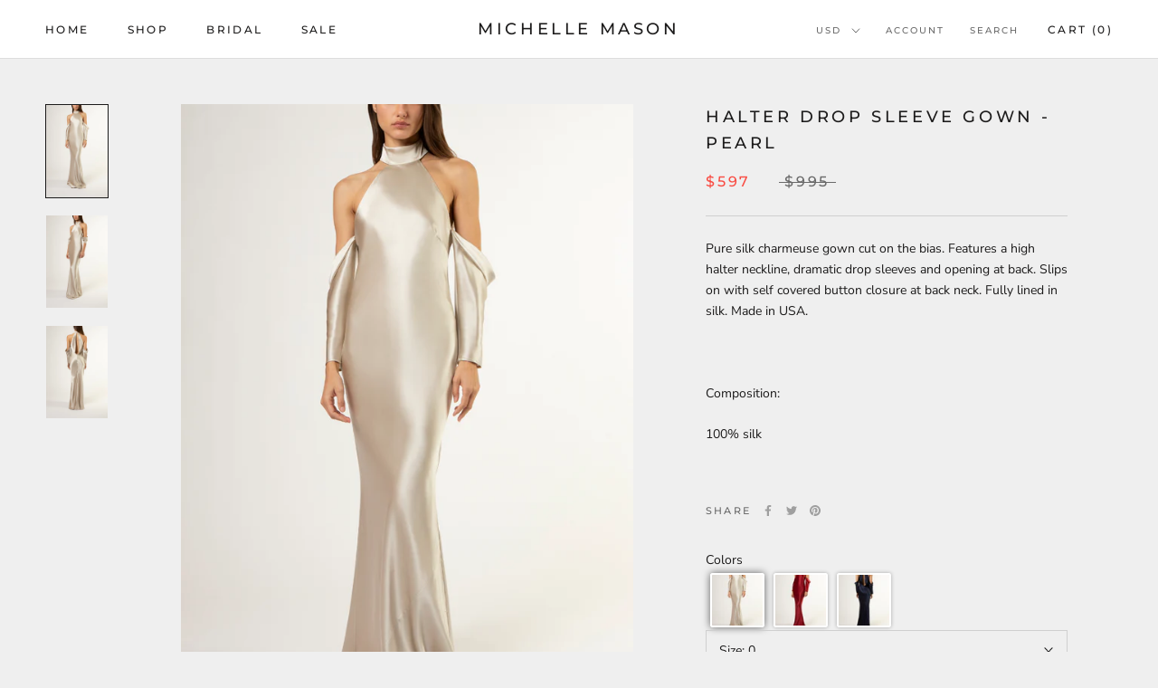

--- FILE ---
content_type: text/html; charset=utf-8
request_url: https://michellemason.com/collections/all/products/halter-drop-sleeve-gown-pearl
body_size: 26515
content:
<!doctype html>

<html class="no-js" lang="en">
  <head>
    <meta charset="utf-8"> 
    <meta http-equiv="X-UA-Compatible" content="IE=edge,chrome=1">
    <meta name="viewport" content="width=device-width, initial-scale=1.0, height=device-height, minimum-scale=1.0, maximum-scale=1.0">
    <meta name="theme-color" content="">

    <title>
      Halter drop sleeve gown - pearl &ndash; Michelle Mason
    </title><meta name="description" content="Pure silk charmeuse gown cut on the bias. Features a high halter neckline, dramatic drop sleeves and opening at back. Slips on with self covered button closure at back neck. Fully lined in silk. Made in USA.   Composition: 100% silk  "><link rel="canonical" href="https://michellemason.com/products/halter-drop-sleeve-gown-pearl"><link rel="shortcut icon" href="//michellemason.com/cdn/shop/files/michellemason.favicon_48x48.png?v=1614832208" type="image/png"><meta property="og:type" content="product">
  <meta property="og:title" content="Halter drop sleeve gown - pearl"><meta property="og:image" content="http://michellemason.com/cdn/shop/files/M9375.pearl.1_1024x.jpg?v=1703386469">
    <meta property="og:image:secure_url" content="https://michellemason.com/cdn/shop/files/M9375.pearl.1_1024x.jpg?v=1703386469"><meta property="og:image" content="http://michellemason.com/cdn/shop/files/M9375.pearl.2_1024x.jpg?v=1703386469">
    <meta property="og:image:secure_url" content="https://michellemason.com/cdn/shop/files/M9375.pearl.2_1024x.jpg?v=1703386469"><meta property="og:image" content="http://michellemason.com/cdn/shop/files/M9375.pearl.3_1024x.jpg?v=1703386469">
    <meta property="og:image:secure_url" content="https://michellemason.com/cdn/shop/files/M9375.pearl.3_1024x.jpg?v=1703386469"><meta property="product:price:amount" content="597.00">
  <meta property="product:price:currency" content="USD"><meta property="og:description" content="Pure silk charmeuse gown cut on the bias. Features a high halter neckline, dramatic drop sleeves and opening at back. Slips on with self covered button closure at back neck. Fully lined in silk. Made in USA.   Composition: 100% silk  "><meta property="og:url" content="https://michellemason.com/products/halter-drop-sleeve-gown-pearl">
<meta property="og:site_name" content="Michelle Mason"><meta name="twitter:card" content="summary"><meta name="twitter:title" content="Halter drop sleeve gown - pearl">
  <meta name="twitter:description" content="Pure silk charmeuse gown cut on the bias. Features a high halter neckline, dramatic drop sleeves and opening at back. Slips on with self covered button closure at back neck. Fully lined in silk. Made in USA.
 
Composition:
100% silk
 ">
  <meta name="twitter:image" content="https://michellemason.com/cdn/shop/files/M9375.pearl.1_600x600_crop_center.jpg?v=1703386469">

    <script>window.performance && window.performance.mark && window.performance.mark('shopify.content_for_header.start');</script><meta name="google-site-verification" content="Pw9yBZT7lr05cC2J_KTvGYcdORpy0b1m9WqTQREyobM">
<meta name="facebook-domain-verification" content="cll0eilre1adwxhf8g1w0bir0fpjf1">
<meta id="shopify-digital-wallet" name="shopify-digital-wallet" content="/31749767308/digital_wallets/dialog">
<meta name="shopify-checkout-api-token" content="cfd430772eac91338e89ef90da9bef92">
<meta id="in-context-paypal-metadata" data-shop-id="31749767308" data-venmo-supported="false" data-environment="production" data-locale="en_US" data-paypal-v4="true" data-currency="USD">
<link rel="alternate" type="application/json+oembed" href="https://michellemason.com/products/halter-drop-sleeve-gown-pearl.oembed">
<script async="async" src="/checkouts/internal/preloads.js?locale=en-US"></script>
<link rel="preconnect" href="https://shop.app" crossorigin="anonymous">
<script async="async" src="https://shop.app/checkouts/internal/preloads.js?locale=en-US&shop_id=31749767308" crossorigin="anonymous"></script>
<script id="apple-pay-shop-capabilities" type="application/json">{"shopId":31749767308,"countryCode":"US","currencyCode":"USD","merchantCapabilities":["supports3DS"],"merchantId":"gid:\/\/shopify\/Shop\/31749767308","merchantName":"Michelle Mason","requiredBillingContactFields":["postalAddress","email","phone"],"requiredShippingContactFields":["postalAddress","email","phone"],"shippingType":"shipping","supportedNetworks":["visa","masterCard","amex","discover","elo","jcb"],"total":{"type":"pending","label":"Michelle Mason","amount":"1.00"},"shopifyPaymentsEnabled":true,"supportsSubscriptions":true}</script>
<script id="shopify-features" type="application/json">{"accessToken":"cfd430772eac91338e89ef90da9bef92","betas":["rich-media-storefront-analytics"],"domain":"michellemason.com","predictiveSearch":true,"shopId":31749767308,"locale":"en"}</script>
<script>var Shopify = Shopify || {};
Shopify.shop = "michelle-mason.myshopify.com";
Shopify.locale = "en";
Shopify.currency = {"active":"USD","rate":"1.0"};
Shopify.country = "US";
Shopify.theme = {"name":"Prestige","id":86672081036,"schema_name":"Prestige","schema_version":"4.6.5","theme_store_id":855,"role":"main"};
Shopify.theme.handle = "null";
Shopify.theme.style = {"id":null,"handle":null};
Shopify.cdnHost = "michellemason.com/cdn";
Shopify.routes = Shopify.routes || {};
Shopify.routes.root = "/";</script>
<script type="module">!function(o){(o.Shopify=o.Shopify||{}).modules=!0}(window);</script>
<script>!function(o){function n(){var o=[];function n(){o.push(Array.prototype.slice.apply(arguments))}return n.q=o,n}var t=o.Shopify=o.Shopify||{};t.loadFeatures=n(),t.autoloadFeatures=n()}(window);</script>
<script>
  window.ShopifyPay = window.ShopifyPay || {};
  window.ShopifyPay.apiHost = "shop.app\/pay";
  window.ShopifyPay.redirectState = null;
</script>
<script id="shop-js-analytics" type="application/json">{"pageType":"product"}</script>
<script defer="defer" async type="module" src="//michellemason.com/cdn/shopifycloud/shop-js/modules/v2/client.init-shop-cart-sync_BT-GjEfc.en.esm.js"></script>
<script defer="defer" async type="module" src="//michellemason.com/cdn/shopifycloud/shop-js/modules/v2/chunk.common_D58fp_Oc.esm.js"></script>
<script defer="defer" async type="module" src="//michellemason.com/cdn/shopifycloud/shop-js/modules/v2/chunk.modal_xMitdFEc.esm.js"></script>
<script type="module">
  await import("//michellemason.com/cdn/shopifycloud/shop-js/modules/v2/client.init-shop-cart-sync_BT-GjEfc.en.esm.js");
await import("//michellemason.com/cdn/shopifycloud/shop-js/modules/v2/chunk.common_D58fp_Oc.esm.js");
await import("//michellemason.com/cdn/shopifycloud/shop-js/modules/v2/chunk.modal_xMitdFEc.esm.js");

  window.Shopify.SignInWithShop?.initShopCartSync?.({"fedCMEnabled":true,"windoidEnabled":true});

</script>
<script defer="defer" async type="module" src="//michellemason.com/cdn/shopifycloud/shop-js/modules/v2/client.payment-terms_Ci9AEqFq.en.esm.js"></script>
<script defer="defer" async type="module" src="//michellemason.com/cdn/shopifycloud/shop-js/modules/v2/chunk.common_D58fp_Oc.esm.js"></script>
<script defer="defer" async type="module" src="//michellemason.com/cdn/shopifycloud/shop-js/modules/v2/chunk.modal_xMitdFEc.esm.js"></script>
<script type="module">
  await import("//michellemason.com/cdn/shopifycloud/shop-js/modules/v2/client.payment-terms_Ci9AEqFq.en.esm.js");
await import("//michellemason.com/cdn/shopifycloud/shop-js/modules/v2/chunk.common_D58fp_Oc.esm.js");
await import("//michellemason.com/cdn/shopifycloud/shop-js/modules/v2/chunk.modal_xMitdFEc.esm.js");

  
</script>
<script>
  window.Shopify = window.Shopify || {};
  if (!window.Shopify.featureAssets) window.Shopify.featureAssets = {};
  window.Shopify.featureAssets['shop-js'] = {"shop-cart-sync":["modules/v2/client.shop-cart-sync_DZOKe7Ll.en.esm.js","modules/v2/chunk.common_D58fp_Oc.esm.js","modules/v2/chunk.modal_xMitdFEc.esm.js"],"init-fed-cm":["modules/v2/client.init-fed-cm_B6oLuCjv.en.esm.js","modules/v2/chunk.common_D58fp_Oc.esm.js","modules/v2/chunk.modal_xMitdFEc.esm.js"],"shop-cash-offers":["modules/v2/client.shop-cash-offers_D2sdYoxE.en.esm.js","modules/v2/chunk.common_D58fp_Oc.esm.js","modules/v2/chunk.modal_xMitdFEc.esm.js"],"shop-login-button":["modules/v2/client.shop-login-button_QeVjl5Y3.en.esm.js","modules/v2/chunk.common_D58fp_Oc.esm.js","modules/v2/chunk.modal_xMitdFEc.esm.js"],"pay-button":["modules/v2/client.pay-button_DXTOsIq6.en.esm.js","modules/v2/chunk.common_D58fp_Oc.esm.js","modules/v2/chunk.modal_xMitdFEc.esm.js"],"shop-button":["modules/v2/client.shop-button_DQZHx9pm.en.esm.js","modules/v2/chunk.common_D58fp_Oc.esm.js","modules/v2/chunk.modal_xMitdFEc.esm.js"],"avatar":["modules/v2/client.avatar_BTnouDA3.en.esm.js"],"init-windoid":["modules/v2/client.init-windoid_CR1B-cfM.en.esm.js","modules/v2/chunk.common_D58fp_Oc.esm.js","modules/v2/chunk.modal_xMitdFEc.esm.js"],"init-shop-for-new-customer-accounts":["modules/v2/client.init-shop-for-new-customer-accounts_C_vY_xzh.en.esm.js","modules/v2/client.shop-login-button_QeVjl5Y3.en.esm.js","modules/v2/chunk.common_D58fp_Oc.esm.js","modules/v2/chunk.modal_xMitdFEc.esm.js"],"init-shop-email-lookup-coordinator":["modules/v2/client.init-shop-email-lookup-coordinator_BI7n9ZSv.en.esm.js","modules/v2/chunk.common_D58fp_Oc.esm.js","modules/v2/chunk.modal_xMitdFEc.esm.js"],"init-shop-cart-sync":["modules/v2/client.init-shop-cart-sync_BT-GjEfc.en.esm.js","modules/v2/chunk.common_D58fp_Oc.esm.js","modules/v2/chunk.modal_xMitdFEc.esm.js"],"shop-toast-manager":["modules/v2/client.shop-toast-manager_DiYdP3xc.en.esm.js","modules/v2/chunk.common_D58fp_Oc.esm.js","modules/v2/chunk.modal_xMitdFEc.esm.js"],"init-customer-accounts":["modules/v2/client.init-customer-accounts_D9ZNqS-Q.en.esm.js","modules/v2/client.shop-login-button_QeVjl5Y3.en.esm.js","modules/v2/chunk.common_D58fp_Oc.esm.js","modules/v2/chunk.modal_xMitdFEc.esm.js"],"init-customer-accounts-sign-up":["modules/v2/client.init-customer-accounts-sign-up_iGw4briv.en.esm.js","modules/v2/client.shop-login-button_QeVjl5Y3.en.esm.js","modules/v2/chunk.common_D58fp_Oc.esm.js","modules/v2/chunk.modal_xMitdFEc.esm.js"],"shop-follow-button":["modules/v2/client.shop-follow-button_CqMgW2wH.en.esm.js","modules/v2/chunk.common_D58fp_Oc.esm.js","modules/v2/chunk.modal_xMitdFEc.esm.js"],"checkout-modal":["modules/v2/client.checkout-modal_xHeaAweL.en.esm.js","modules/v2/chunk.common_D58fp_Oc.esm.js","modules/v2/chunk.modal_xMitdFEc.esm.js"],"shop-login":["modules/v2/client.shop-login_D91U-Q7h.en.esm.js","modules/v2/chunk.common_D58fp_Oc.esm.js","modules/v2/chunk.modal_xMitdFEc.esm.js"],"lead-capture":["modules/v2/client.lead-capture_BJmE1dJe.en.esm.js","modules/v2/chunk.common_D58fp_Oc.esm.js","modules/v2/chunk.modal_xMitdFEc.esm.js"],"payment-terms":["modules/v2/client.payment-terms_Ci9AEqFq.en.esm.js","modules/v2/chunk.common_D58fp_Oc.esm.js","modules/v2/chunk.modal_xMitdFEc.esm.js"]};
</script>
<script>(function() {
  var isLoaded = false;
  function asyncLoad() {
    if (isLoaded) return;
    isLoaded = true;
    var urls = ["\/\/shopify.privy.com\/widget.js?shop=michelle-mason.myshopify.com","https:\/\/load.csell.co\/assets\/js\/cross-sell.js?shop=michelle-mason.myshopify.com","https:\/\/load.csell.co\/assets\/v2\/js\/core\/xsell.js?shop=michelle-mason.myshopify.com","https:\/\/static.returngo.ai\/master.returngo.ai\/returngo.min.js?shop=michelle-mason.myshopify.com","\/\/backinstock.useamp.com\/widget\/41173_1767156746.js?category=bis\u0026v=6\u0026shop=michelle-mason.myshopify.com"];
    for (var i = 0; i < urls.length; i++) {
      var s = document.createElement('script');
      s.type = 'text/javascript';
      s.async = true;
      s.src = urls[i];
      var x = document.getElementsByTagName('script')[0];
      x.parentNode.insertBefore(s, x);
    }
  };
  if(window.attachEvent) {
    window.attachEvent('onload', asyncLoad);
  } else {
    window.addEventListener('load', asyncLoad, false);
  }
})();</script>
<script id="__st">var __st={"a":31749767308,"offset":-28800,"reqid":"378b2147-f67c-472b-a56b-2ae3f6ec9cce-1769250766","pageurl":"michellemason.com\/collections\/all\/products\/halter-drop-sleeve-gown-pearl","u":"121597f16de8","p":"product","rtyp":"product","rid":8330837623021};</script>
<script>window.ShopifyPaypalV4VisibilityTracking = true;</script>
<script id="captcha-bootstrap">!function(){'use strict';const t='contact',e='account',n='new_comment',o=[[t,t],['blogs',n],['comments',n],[t,'customer']],c=[[e,'customer_login'],[e,'guest_login'],[e,'recover_customer_password'],[e,'create_customer']],r=t=>t.map((([t,e])=>`form[action*='/${t}']:not([data-nocaptcha='true']) input[name='form_type'][value='${e}']`)).join(','),a=t=>()=>t?[...document.querySelectorAll(t)].map((t=>t.form)):[];function s(){const t=[...o],e=r(t);return a(e)}const i='password',u='form_key',d=['recaptcha-v3-token','g-recaptcha-response','h-captcha-response',i],f=()=>{try{return window.sessionStorage}catch{return}},m='__shopify_v',_=t=>t.elements[u];function p(t,e,n=!1){try{const o=window.sessionStorage,c=JSON.parse(o.getItem(e)),{data:r}=function(t){const{data:e,action:n}=t;return t[m]||n?{data:e,action:n}:{data:t,action:n}}(c);for(const[e,n]of Object.entries(r))t.elements[e]&&(t.elements[e].value=n);n&&o.removeItem(e)}catch(o){console.error('form repopulation failed',{error:o})}}const l='form_type',E='cptcha';function T(t){t.dataset[E]=!0}const w=window,h=w.document,L='Shopify',v='ce_forms',y='captcha';let A=!1;((t,e)=>{const n=(g='f06e6c50-85a8-45c8-87d0-21a2b65856fe',I='https://cdn.shopify.com/shopifycloud/storefront-forms-hcaptcha/ce_storefront_forms_captcha_hcaptcha.v1.5.2.iife.js',D={infoText:'Protected by hCaptcha',privacyText:'Privacy',termsText:'Terms'},(t,e,n)=>{const o=w[L][v],c=o.bindForm;if(c)return c(t,g,e,D).then(n);var r;o.q.push([[t,g,e,D],n]),r=I,A||(h.body.append(Object.assign(h.createElement('script'),{id:'captcha-provider',async:!0,src:r})),A=!0)});var g,I,D;w[L]=w[L]||{},w[L][v]=w[L][v]||{},w[L][v].q=[],w[L][y]=w[L][y]||{},w[L][y].protect=function(t,e){n(t,void 0,e),T(t)},Object.freeze(w[L][y]),function(t,e,n,w,h,L){const[v,y,A,g]=function(t,e,n){const i=e?o:[],u=t?c:[],d=[...i,...u],f=r(d),m=r(i),_=r(d.filter((([t,e])=>n.includes(e))));return[a(f),a(m),a(_),s()]}(w,h,L),I=t=>{const e=t.target;return e instanceof HTMLFormElement?e:e&&e.form},D=t=>v().includes(t);t.addEventListener('submit',(t=>{const e=I(t);if(!e)return;const n=D(e)&&!e.dataset.hcaptchaBound&&!e.dataset.recaptchaBound,o=_(e),c=g().includes(e)&&(!o||!o.value);(n||c)&&t.preventDefault(),c&&!n&&(function(t){try{if(!f())return;!function(t){const e=f();if(!e)return;const n=_(t);if(!n)return;const o=n.value;o&&e.removeItem(o)}(t);const e=Array.from(Array(32),(()=>Math.random().toString(36)[2])).join('');!function(t,e){_(t)||t.append(Object.assign(document.createElement('input'),{type:'hidden',name:u})),t.elements[u].value=e}(t,e),function(t,e){const n=f();if(!n)return;const o=[...t.querySelectorAll(`input[type='${i}']`)].map((({name:t})=>t)),c=[...d,...o],r={};for(const[a,s]of new FormData(t).entries())c.includes(a)||(r[a]=s);n.setItem(e,JSON.stringify({[m]:1,action:t.action,data:r}))}(t,e)}catch(e){console.error('failed to persist form',e)}}(e),e.submit())}));const S=(t,e)=>{t&&!t.dataset[E]&&(n(t,e.some((e=>e===t))),T(t))};for(const o of['focusin','change'])t.addEventListener(o,(t=>{const e=I(t);D(e)&&S(e,y())}));const B=e.get('form_key'),M=e.get(l),P=B&&M;t.addEventListener('DOMContentLoaded',(()=>{const t=y();if(P)for(const e of t)e.elements[l].value===M&&p(e,B);[...new Set([...A(),...v().filter((t=>'true'===t.dataset.shopifyCaptcha))])].forEach((e=>S(e,t)))}))}(h,new URLSearchParams(w.location.search),n,t,e,['guest_login'])})(!1,!0)}();</script>
<script integrity="sha256-4kQ18oKyAcykRKYeNunJcIwy7WH5gtpwJnB7kiuLZ1E=" data-source-attribution="shopify.loadfeatures" defer="defer" src="//michellemason.com/cdn/shopifycloud/storefront/assets/storefront/load_feature-a0a9edcb.js" crossorigin="anonymous"></script>
<script crossorigin="anonymous" defer="defer" src="//michellemason.com/cdn/shopifycloud/storefront/assets/shopify_pay/storefront-65b4c6d7.js?v=20250812"></script>
<script data-source-attribution="shopify.dynamic_checkout.dynamic.init">var Shopify=Shopify||{};Shopify.PaymentButton=Shopify.PaymentButton||{isStorefrontPortableWallets:!0,init:function(){window.Shopify.PaymentButton.init=function(){};var t=document.createElement("script");t.src="https://michellemason.com/cdn/shopifycloud/portable-wallets/latest/portable-wallets.en.js",t.type="module",document.head.appendChild(t)}};
</script>
<script data-source-attribution="shopify.dynamic_checkout.buyer_consent">
  function portableWalletsHideBuyerConsent(e){var t=document.getElementById("shopify-buyer-consent"),n=document.getElementById("shopify-subscription-policy-button");t&&n&&(t.classList.add("hidden"),t.setAttribute("aria-hidden","true"),n.removeEventListener("click",e))}function portableWalletsShowBuyerConsent(e){var t=document.getElementById("shopify-buyer-consent"),n=document.getElementById("shopify-subscription-policy-button");t&&n&&(t.classList.remove("hidden"),t.removeAttribute("aria-hidden"),n.addEventListener("click",e))}window.Shopify?.PaymentButton&&(window.Shopify.PaymentButton.hideBuyerConsent=portableWalletsHideBuyerConsent,window.Shopify.PaymentButton.showBuyerConsent=portableWalletsShowBuyerConsent);
</script>
<script data-source-attribution="shopify.dynamic_checkout.cart.bootstrap">document.addEventListener("DOMContentLoaded",(function(){function t(){return document.querySelector("shopify-accelerated-checkout-cart, shopify-accelerated-checkout")}if(t())Shopify.PaymentButton.init();else{new MutationObserver((function(e,n){t()&&(Shopify.PaymentButton.init(),n.disconnect())})).observe(document.body,{childList:!0,subtree:!0})}}));
</script>
<link id="shopify-accelerated-checkout-styles" rel="stylesheet" media="screen" href="https://michellemason.com/cdn/shopifycloud/portable-wallets/latest/accelerated-checkout-backwards-compat.css" crossorigin="anonymous">
<style id="shopify-accelerated-checkout-cart">
        #shopify-buyer-consent {
  margin-top: 1em;
  display: inline-block;
  width: 100%;
}

#shopify-buyer-consent.hidden {
  display: none;
}

#shopify-subscription-policy-button {
  background: none;
  border: none;
  padding: 0;
  text-decoration: underline;
  font-size: inherit;
  cursor: pointer;
}

#shopify-subscription-policy-button::before {
  box-shadow: none;
}

      </style>

<script>window.performance && window.performance.mark && window.performance.mark('shopify.content_for_header.end');</script>

    <link rel="stylesheet" href="//michellemason.com/cdn/shop/t/2/assets/theme.scss.css?v=16302368074193281871764295083">

    <script>
      // This allows to expose several variables to the global scope, to be used in scripts
      window.theme = {
        template: "product",
        localeRootUrl: '',
        shopCurrency: "USD",
        moneyFormat: "${{amount}}",
        moneyWithCurrencyFormat: "${{amount}} USD",
        useNativeMultiCurrency: true,
        currencyConversionEnabled: false,
        currencyConversionMoneyFormat: "money_format",
        currencyConversionRoundAmounts: true,
        productImageSize: "natural",
        searchMode: "product,article",
        showPageTransition: true,
        showElementStaggering: true,
        showImageZooming: true
      };

      window.languages = {
        cartAddNote: "Add Order Note",
        cartEditNote: "Edit Order Note",
        productImageLoadingError: "This image could not be loaded. Please try to reload the page.",
        productFormAddToCart: "Add to cart",
        productFormUnavailable: "Unavailable",
        productFormSoldOut: "Sold Out",
        shippingEstimatorOneResult: "1 option available:",
        shippingEstimatorMoreResults: "{{count}} options available:",
        shippingEstimatorNoResults: "No shipping could be found"
      };

      window.lazySizesConfig = {
        loadHidden: false,
        hFac: 0.5,
        expFactor: 2,
        ricTimeout: 150,
        lazyClass: 'Image--lazyLoad',
        loadingClass: 'Image--lazyLoading',
        loadedClass: 'Image--lazyLoaded'
      };

      document.documentElement.className = document.documentElement.className.replace('no-js', 'js');
      document.documentElement.style.setProperty('--window-height', window.innerHeight + 'px');

      // We do a quick detection of some features (we could use Modernizr but for so little...)
      (function() {
        document.documentElement.className += ((window.CSS && window.CSS.supports('(position: sticky) or (position: -webkit-sticky)')) ? ' supports-sticky' : ' no-supports-sticky');
        document.documentElement.className += (window.matchMedia('(-moz-touch-enabled: 1), (hover: none)')).matches ? ' no-supports-hover' : ' supports-hover';
      }());
    </script>

    <script src="//michellemason.com/cdn/shop/t/2/assets/lazysizes.min.js?v=174358363404432586981580987496" async></script>

    
<script src="https://polyfill-fastly.net/v3/polyfill.min.js?unknown=polyfill&features=fetch,Element.prototype.closest,Element.prototype.remove,Element.prototype.classList,Array.prototype.includes,Array.prototype.fill,Object.assign,CustomEvent,IntersectionObserver,IntersectionObserverEntry,URL" defer></script>
    <script src="//michellemason.com/cdn/shop/t/2/assets/libs.min.js?v=26178543184394469741580987495" defer></script>
    <script src="//michellemason.com/cdn/shop/t/2/assets/theme.min.js?v=91863291200096802091596787840" defer></script>


    <script>
      (function () {
        window.onpageshow = function() {
          if (window.theme.showPageTransition) {
            var pageTransition = document.querySelector('.PageTransition');

            if (pageTransition) {
              pageTransition.style.visibility = 'visible';
              pageTransition.style.opacity = '0';
            }
          }

          // When the page is loaded from the cache, we have to reload the cart content
          document.documentElement.dispatchEvent(new CustomEvent('cart:refresh', {
            bubbles: true
          }));
        };
      })();
      
    </script>

    
  <script type="application/ld+json">
  {
    "@context": "http://schema.org",
    "@type": "Product",
    "offers": [{
          "@type": "Offer",
          "name": "0",
          "availability":"https://schema.org/InStock",
          "price": 597.0,
          "priceCurrency": "USD",
          "priceValidUntil": "2026-02-03","url": "/collections/all/products/halter-drop-sleeve-gown-pearl/products/halter-drop-sleeve-gown-pearl?variant=44672552075501"
        },
{
          "@type": "Offer",
          "name": "2",
          "availability":"https://schema.org/InStock",
          "price": 597.0,
          "priceCurrency": "USD",
          "priceValidUntil": "2026-02-03","url": "/collections/all/products/halter-drop-sleeve-gown-pearl/products/halter-drop-sleeve-gown-pearl?variant=44672552108269"
        },
{
          "@type": "Offer",
          "name": "4",
          "availability":"https://schema.org/InStock",
          "price": 597.0,
          "priceCurrency": "USD",
          "priceValidUntil": "2026-02-03","url": "/collections/all/products/halter-drop-sleeve-gown-pearl/products/halter-drop-sleeve-gown-pearl?variant=44672552141037"
        },
{
          "@type": "Offer",
          "name": "6",
          "availability":"https://schema.org/InStock",
          "price": 597.0,
          "priceCurrency": "USD",
          "priceValidUntil": "2026-02-03","url": "/collections/all/products/halter-drop-sleeve-gown-pearl/products/halter-drop-sleeve-gown-pearl?variant=44672552173805"
        },
{
          "@type": "Offer",
          "name": "8",
          "availability":"https://schema.org/InStock",
          "price": 597.0,
          "priceCurrency": "USD",
          "priceValidUntil": "2026-02-03","url": "/collections/all/products/halter-drop-sleeve-gown-pearl/products/halter-drop-sleeve-gown-pearl?variant=44672552206573"
        },
{
          "@type": "Offer",
          "name": "10",
          "availability":"https://schema.org/InStock",
          "price": 597.0,
          "priceCurrency": "USD",
          "priceValidUntil": "2026-02-03","url": "/collections/all/products/halter-drop-sleeve-gown-pearl/products/halter-drop-sleeve-gown-pearl?variant=44672552239341"
        },
{
          "@type": "Offer",
          "name": "12",
          "availability":"https://schema.org/OutOfStock",
          "price": 597.0,
          "priceCurrency": "USD",
          "priceValidUntil": "2026-02-03","url": "/collections/all/products/halter-drop-sleeve-gown-pearl/products/halter-drop-sleeve-gown-pearl?variant=44672552272109"
        }
],
      "gtin13": "m9375.pearl.0",
      "productId": "m9375.pearl.0",
    "brand": {
      "name": "Michelle Mason"
    },
    "name": "Halter drop sleeve gown - pearl",
    "description": "Pure silk charmeuse gown cut on the bias. Features a high halter neckline, dramatic drop sleeves and opening at back. Slips on with self covered button closure at back neck. Fully lined in silk. Made in USA.\n \nComposition:\n100% silk\n ",
    "category": "",
    "url": "/collections/all/products/halter-drop-sleeve-gown-pearl/products/halter-drop-sleeve-gown-pearl",
    "sku": null,
    "image": {
      "@type": "ImageObject",
      "url": "https://michellemason.com/cdn/shop/files/M9375.pearl.1_1024x.jpg?v=1703386469",
      "image": "https://michellemason.com/cdn/shop/files/M9375.pearl.1_1024x.jpg?v=1703386469",
      "name": "Halter drop sleeve gown - pearl",
      "width": "1024",
      "height": "1024"
    }
  }
  </script>



  <script type="application/ld+json">
  {
    "@context": "http://schema.org",
    "@type": "BreadcrumbList",
  "itemListElement": [{
      "@type": "ListItem",
      "position": 1,
      "name": "Translation missing: en.general.breadcrumb.home",
      "item": "https://michellemason.com"
    },{
          "@type": "ListItem",
          "position": 2,
          "name": "Shop All",
          "item": "https://michellemason.com/collections/all"
        }, {
          "@type": "ListItem",
          "position": 3,
          "name": "Halter drop sleeve gown - pearl",
          "item": "https://michellemason.com/collections/all/products/halter-drop-sleeve-gown-pearl"
        }]
  }
  </script>

  

<link href="https://monorail-edge.shopifysvc.com" rel="dns-prefetch">
<script>(function(){if ("sendBeacon" in navigator && "performance" in window) {try {var session_token_from_headers = performance.getEntriesByType('navigation')[0].serverTiming.find(x => x.name == '_s').description;} catch {var session_token_from_headers = undefined;}var session_cookie_matches = document.cookie.match(/_shopify_s=([^;]*)/);var session_token_from_cookie = session_cookie_matches && session_cookie_matches.length === 2 ? session_cookie_matches[1] : "";var session_token = session_token_from_headers || session_token_from_cookie || "";function handle_abandonment_event(e) {var entries = performance.getEntries().filter(function(entry) {return /monorail-edge.shopifysvc.com/.test(entry.name);});if (!window.abandonment_tracked && entries.length === 0) {window.abandonment_tracked = true;var currentMs = Date.now();var navigation_start = performance.timing.navigationStart;var payload = {shop_id: 31749767308,url: window.location.href,navigation_start,duration: currentMs - navigation_start,session_token,page_type: "product"};window.navigator.sendBeacon("https://monorail-edge.shopifysvc.com/v1/produce", JSON.stringify({schema_id: "online_store_buyer_site_abandonment/1.1",payload: payload,metadata: {event_created_at_ms: currentMs,event_sent_at_ms: currentMs}}));}}window.addEventListener('pagehide', handle_abandonment_event);}}());</script>
<script id="web-pixels-manager-setup">(function e(e,d,r,n,o){if(void 0===o&&(o={}),!Boolean(null===(a=null===(i=window.Shopify)||void 0===i?void 0:i.analytics)||void 0===a?void 0:a.replayQueue)){var i,a;window.Shopify=window.Shopify||{};var t=window.Shopify;t.analytics=t.analytics||{};var s=t.analytics;s.replayQueue=[],s.publish=function(e,d,r){return s.replayQueue.push([e,d,r]),!0};try{self.performance.mark("wpm:start")}catch(e){}var l=function(){var e={modern:/Edge?\/(1{2}[4-9]|1[2-9]\d|[2-9]\d{2}|\d{4,})\.\d+(\.\d+|)|Firefox\/(1{2}[4-9]|1[2-9]\d|[2-9]\d{2}|\d{4,})\.\d+(\.\d+|)|Chrom(ium|e)\/(9{2}|\d{3,})\.\d+(\.\d+|)|(Maci|X1{2}).+ Version\/(15\.\d+|(1[6-9]|[2-9]\d|\d{3,})\.\d+)([,.]\d+|)( \(\w+\)|)( Mobile\/\w+|) Safari\/|Chrome.+OPR\/(9{2}|\d{3,})\.\d+\.\d+|(CPU[ +]OS|iPhone[ +]OS|CPU[ +]iPhone|CPU IPhone OS|CPU iPad OS)[ +]+(15[._]\d+|(1[6-9]|[2-9]\d|\d{3,})[._]\d+)([._]\d+|)|Android:?[ /-](13[3-9]|1[4-9]\d|[2-9]\d{2}|\d{4,})(\.\d+|)(\.\d+|)|Android.+Firefox\/(13[5-9]|1[4-9]\d|[2-9]\d{2}|\d{4,})\.\d+(\.\d+|)|Android.+Chrom(ium|e)\/(13[3-9]|1[4-9]\d|[2-9]\d{2}|\d{4,})\.\d+(\.\d+|)|SamsungBrowser\/([2-9]\d|\d{3,})\.\d+/,legacy:/Edge?\/(1[6-9]|[2-9]\d|\d{3,})\.\d+(\.\d+|)|Firefox\/(5[4-9]|[6-9]\d|\d{3,})\.\d+(\.\d+|)|Chrom(ium|e)\/(5[1-9]|[6-9]\d|\d{3,})\.\d+(\.\d+|)([\d.]+$|.*Safari\/(?![\d.]+ Edge\/[\d.]+$))|(Maci|X1{2}).+ Version\/(10\.\d+|(1[1-9]|[2-9]\d|\d{3,})\.\d+)([,.]\d+|)( \(\w+\)|)( Mobile\/\w+|) Safari\/|Chrome.+OPR\/(3[89]|[4-9]\d|\d{3,})\.\d+\.\d+|(CPU[ +]OS|iPhone[ +]OS|CPU[ +]iPhone|CPU IPhone OS|CPU iPad OS)[ +]+(10[._]\d+|(1[1-9]|[2-9]\d|\d{3,})[._]\d+)([._]\d+|)|Android:?[ /-](13[3-9]|1[4-9]\d|[2-9]\d{2}|\d{4,})(\.\d+|)(\.\d+|)|Mobile Safari.+OPR\/([89]\d|\d{3,})\.\d+\.\d+|Android.+Firefox\/(13[5-9]|1[4-9]\d|[2-9]\d{2}|\d{4,})\.\d+(\.\d+|)|Android.+Chrom(ium|e)\/(13[3-9]|1[4-9]\d|[2-9]\d{2}|\d{4,})\.\d+(\.\d+|)|Android.+(UC? ?Browser|UCWEB|U3)[ /]?(15\.([5-9]|\d{2,})|(1[6-9]|[2-9]\d|\d{3,})\.\d+)\.\d+|SamsungBrowser\/(5\.\d+|([6-9]|\d{2,})\.\d+)|Android.+MQ{2}Browser\/(14(\.(9|\d{2,})|)|(1[5-9]|[2-9]\d|\d{3,})(\.\d+|))(\.\d+|)|K[Aa][Ii]OS\/(3\.\d+|([4-9]|\d{2,})\.\d+)(\.\d+|)/},d=e.modern,r=e.legacy,n=navigator.userAgent;return n.match(d)?"modern":n.match(r)?"legacy":"unknown"}(),u="modern"===l?"modern":"legacy",c=(null!=n?n:{modern:"",legacy:""})[u],f=function(e){return[e.baseUrl,"/wpm","/b",e.hashVersion,"modern"===e.buildTarget?"m":"l",".js"].join("")}({baseUrl:d,hashVersion:r,buildTarget:u}),m=function(e){var d=e.version,r=e.bundleTarget,n=e.surface,o=e.pageUrl,i=e.monorailEndpoint;return{emit:function(e){var a=e.status,t=e.errorMsg,s=(new Date).getTime(),l=JSON.stringify({metadata:{event_sent_at_ms:s},events:[{schema_id:"web_pixels_manager_load/3.1",payload:{version:d,bundle_target:r,page_url:o,status:a,surface:n,error_msg:t},metadata:{event_created_at_ms:s}}]});if(!i)return console&&console.warn&&console.warn("[Web Pixels Manager] No Monorail endpoint provided, skipping logging."),!1;try{return self.navigator.sendBeacon.bind(self.navigator)(i,l)}catch(e){}var u=new XMLHttpRequest;try{return u.open("POST",i,!0),u.setRequestHeader("Content-Type","text/plain"),u.send(l),!0}catch(e){return console&&console.warn&&console.warn("[Web Pixels Manager] Got an unhandled error while logging to Monorail."),!1}}}}({version:r,bundleTarget:l,surface:e.surface,pageUrl:self.location.href,monorailEndpoint:e.monorailEndpoint});try{o.browserTarget=l,function(e){var d=e.src,r=e.async,n=void 0===r||r,o=e.onload,i=e.onerror,a=e.sri,t=e.scriptDataAttributes,s=void 0===t?{}:t,l=document.createElement("script"),u=document.querySelector("head"),c=document.querySelector("body");if(l.async=n,l.src=d,a&&(l.integrity=a,l.crossOrigin="anonymous"),s)for(var f in s)if(Object.prototype.hasOwnProperty.call(s,f))try{l.dataset[f]=s[f]}catch(e){}if(o&&l.addEventListener("load",o),i&&l.addEventListener("error",i),u)u.appendChild(l);else{if(!c)throw new Error("Did not find a head or body element to append the script");c.appendChild(l)}}({src:f,async:!0,onload:function(){if(!function(){var e,d;return Boolean(null===(d=null===(e=window.Shopify)||void 0===e?void 0:e.analytics)||void 0===d?void 0:d.initialized)}()){var d=window.webPixelsManager.init(e)||void 0;if(d){var r=window.Shopify.analytics;r.replayQueue.forEach((function(e){var r=e[0],n=e[1],o=e[2];d.publishCustomEvent(r,n,o)})),r.replayQueue=[],r.publish=d.publishCustomEvent,r.visitor=d.visitor,r.initialized=!0}}},onerror:function(){return m.emit({status:"failed",errorMsg:"".concat(f," has failed to load")})},sri:function(e){var d=/^sha384-[A-Za-z0-9+/=]+$/;return"string"==typeof e&&d.test(e)}(c)?c:"",scriptDataAttributes:o}),m.emit({status:"loading"})}catch(e){m.emit({status:"failed",errorMsg:(null==e?void 0:e.message)||"Unknown error"})}}})({shopId: 31749767308,storefrontBaseUrl: "https://michellemason.com",extensionsBaseUrl: "https://extensions.shopifycdn.com/cdn/shopifycloud/web-pixels-manager",monorailEndpoint: "https://monorail-edge.shopifysvc.com/unstable/produce_batch",surface: "storefront-renderer",enabledBetaFlags: ["2dca8a86"],webPixelsConfigList: [{"id":"460685549","configuration":"{\"config\":\"{\\\"google_tag_ids\\\":[\\\"AW-476606244\\\",\\\"GT-M63C25S\\\"],\\\"target_country\\\":\\\"US\\\",\\\"gtag_events\\\":[{\\\"type\\\":\\\"begin_checkout\\\",\\\"action_label\\\":\\\"AW-476606244\\\/_VtdCKCqsukBEKTeoeMB\\\"},{\\\"type\\\":\\\"search\\\",\\\"action_label\\\":\\\"AW-476606244\\\/M7z0CKOqsukBEKTeoeMB\\\"},{\\\"type\\\":\\\"view_item\\\",\\\"action_label\\\":[\\\"AW-476606244\\\/6210CJqqsukBEKTeoeMB\\\",\\\"MC-ZXXHEDQ4RS\\\"]},{\\\"type\\\":\\\"purchase\\\",\\\"action_label\\\":[\\\"AW-476606244\\\/Y-ZiCJeqsukBEKTeoeMB\\\",\\\"MC-ZXXHEDQ4RS\\\"]},{\\\"type\\\":\\\"page_view\\\",\\\"action_label\\\":[\\\"AW-476606244\\\/nu73CJSqsukBEKTeoeMB\\\",\\\"MC-ZXXHEDQ4RS\\\"]},{\\\"type\\\":\\\"add_payment_info\\\",\\\"action_label\\\":\\\"AW-476606244\\\/cSOsCKaqsukBEKTeoeMB\\\"},{\\\"type\\\":\\\"add_to_cart\\\",\\\"action_label\\\":\\\"AW-476606244\\\/OLPUCJ2qsukBEKTeoeMB\\\"}],\\\"enable_monitoring_mode\\\":false}\"}","eventPayloadVersion":"v1","runtimeContext":"OPEN","scriptVersion":"b2a88bafab3e21179ed38636efcd8a93","type":"APP","apiClientId":1780363,"privacyPurposes":[],"dataSharingAdjustments":{"protectedCustomerApprovalScopes":["read_customer_address","read_customer_email","read_customer_name","read_customer_personal_data","read_customer_phone"]}},{"id":"141426925","configuration":"{\"pixel_id\":\"659564104756098\",\"pixel_type\":\"facebook_pixel\",\"metaapp_system_user_token\":\"-\"}","eventPayloadVersion":"v1","runtimeContext":"OPEN","scriptVersion":"ca16bc87fe92b6042fbaa3acc2fbdaa6","type":"APP","apiClientId":2329312,"privacyPurposes":["ANALYTICS","MARKETING","SALE_OF_DATA"],"dataSharingAdjustments":{"protectedCustomerApprovalScopes":["read_customer_address","read_customer_email","read_customer_name","read_customer_personal_data","read_customer_phone"]}},{"id":"95420653","configuration":"{\"tagID\":\"2614480068198\"}","eventPayloadVersion":"v1","runtimeContext":"STRICT","scriptVersion":"18031546ee651571ed29edbe71a3550b","type":"APP","apiClientId":3009811,"privacyPurposes":["ANALYTICS","MARKETING","SALE_OF_DATA"],"dataSharingAdjustments":{"protectedCustomerApprovalScopes":["read_customer_address","read_customer_email","read_customer_name","read_customer_personal_data","read_customer_phone"]}},{"id":"67961069","eventPayloadVersion":"v1","runtimeContext":"LAX","scriptVersion":"1","type":"CUSTOM","privacyPurposes":["ANALYTICS"],"name":"Google Analytics tag (migrated)"},{"id":"shopify-app-pixel","configuration":"{}","eventPayloadVersion":"v1","runtimeContext":"STRICT","scriptVersion":"0450","apiClientId":"shopify-pixel","type":"APP","privacyPurposes":["ANALYTICS","MARKETING"]},{"id":"shopify-custom-pixel","eventPayloadVersion":"v1","runtimeContext":"LAX","scriptVersion":"0450","apiClientId":"shopify-pixel","type":"CUSTOM","privacyPurposes":["ANALYTICS","MARKETING"]}],isMerchantRequest: false,initData: {"shop":{"name":"Michelle Mason","paymentSettings":{"currencyCode":"USD"},"myshopifyDomain":"michelle-mason.myshopify.com","countryCode":"US","storefrontUrl":"https:\/\/michellemason.com"},"customer":null,"cart":null,"checkout":null,"productVariants":[{"price":{"amount":597.0,"currencyCode":"USD"},"product":{"title":"Halter drop sleeve gown - pearl","vendor":"Michelle Mason","id":"8330837623021","untranslatedTitle":"Halter drop sleeve gown - pearl","url":"\/products\/halter-drop-sleeve-gown-pearl","type":""},"id":"44672552075501","image":{"src":"\/\/michellemason.com\/cdn\/shop\/files\/M9375.pearl.1.jpg?v=1703386469"},"sku":null,"title":"0","untranslatedTitle":"0"},{"price":{"amount":597.0,"currencyCode":"USD"},"product":{"title":"Halter drop sleeve gown - pearl","vendor":"Michelle Mason","id":"8330837623021","untranslatedTitle":"Halter drop sleeve gown - pearl","url":"\/products\/halter-drop-sleeve-gown-pearl","type":""},"id":"44672552108269","image":{"src":"\/\/michellemason.com\/cdn\/shop\/files\/M9375.pearl.1.jpg?v=1703386469"},"sku":null,"title":"2","untranslatedTitle":"2"},{"price":{"amount":597.0,"currencyCode":"USD"},"product":{"title":"Halter drop sleeve gown - pearl","vendor":"Michelle Mason","id":"8330837623021","untranslatedTitle":"Halter drop sleeve gown - pearl","url":"\/products\/halter-drop-sleeve-gown-pearl","type":""},"id":"44672552141037","image":{"src":"\/\/michellemason.com\/cdn\/shop\/files\/M9375.pearl.1.jpg?v=1703386469"},"sku":null,"title":"4","untranslatedTitle":"4"},{"price":{"amount":597.0,"currencyCode":"USD"},"product":{"title":"Halter drop sleeve gown - pearl","vendor":"Michelle Mason","id":"8330837623021","untranslatedTitle":"Halter drop sleeve gown - pearl","url":"\/products\/halter-drop-sleeve-gown-pearl","type":""},"id":"44672552173805","image":{"src":"\/\/michellemason.com\/cdn\/shop\/files\/M9375.pearl.1.jpg?v=1703386469"},"sku":null,"title":"6","untranslatedTitle":"6"},{"price":{"amount":597.0,"currencyCode":"USD"},"product":{"title":"Halter drop sleeve gown - pearl","vendor":"Michelle Mason","id":"8330837623021","untranslatedTitle":"Halter drop sleeve gown - pearl","url":"\/products\/halter-drop-sleeve-gown-pearl","type":""},"id":"44672552206573","image":{"src":"\/\/michellemason.com\/cdn\/shop\/files\/M9375.pearl.1.jpg?v=1703386469"},"sku":null,"title":"8","untranslatedTitle":"8"},{"price":{"amount":597.0,"currencyCode":"USD"},"product":{"title":"Halter drop sleeve gown - pearl","vendor":"Michelle Mason","id":"8330837623021","untranslatedTitle":"Halter drop sleeve gown - pearl","url":"\/products\/halter-drop-sleeve-gown-pearl","type":""},"id":"44672552239341","image":{"src":"\/\/michellemason.com\/cdn\/shop\/files\/M9375.pearl.1.jpg?v=1703386469"},"sku":null,"title":"10","untranslatedTitle":"10"},{"price":{"amount":597.0,"currencyCode":"USD"},"product":{"title":"Halter drop sleeve gown - pearl","vendor":"Michelle Mason","id":"8330837623021","untranslatedTitle":"Halter drop sleeve gown - pearl","url":"\/products\/halter-drop-sleeve-gown-pearl","type":""},"id":"44672552272109","image":{"src":"\/\/michellemason.com\/cdn\/shop\/files\/M9375.pearl.1.jpg?v=1703386469"},"sku":null,"title":"12","untranslatedTitle":"12"}],"purchasingCompany":null},},"https://michellemason.com/cdn","fcfee988w5aeb613cpc8e4bc33m6693e112",{"modern":"","legacy":""},{"shopId":"31749767308","storefrontBaseUrl":"https:\/\/michellemason.com","extensionBaseUrl":"https:\/\/extensions.shopifycdn.com\/cdn\/shopifycloud\/web-pixels-manager","surface":"storefront-renderer","enabledBetaFlags":"[\"2dca8a86\"]","isMerchantRequest":"false","hashVersion":"fcfee988w5aeb613cpc8e4bc33m6693e112","publish":"custom","events":"[[\"page_viewed\",{}],[\"product_viewed\",{\"productVariant\":{\"price\":{\"amount\":597.0,\"currencyCode\":\"USD\"},\"product\":{\"title\":\"Halter drop sleeve gown - pearl\",\"vendor\":\"Michelle Mason\",\"id\":\"8330837623021\",\"untranslatedTitle\":\"Halter drop sleeve gown - pearl\",\"url\":\"\/products\/halter-drop-sleeve-gown-pearl\",\"type\":\"\"},\"id\":\"44672552075501\",\"image\":{\"src\":\"\/\/michellemason.com\/cdn\/shop\/files\/M9375.pearl.1.jpg?v=1703386469\"},\"sku\":null,\"title\":\"0\",\"untranslatedTitle\":\"0\"}}]]"});</script><script>
  window.ShopifyAnalytics = window.ShopifyAnalytics || {};
  window.ShopifyAnalytics.meta = window.ShopifyAnalytics.meta || {};
  window.ShopifyAnalytics.meta.currency = 'USD';
  var meta = {"product":{"id":8330837623021,"gid":"gid:\/\/shopify\/Product\/8330837623021","vendor":"Michelle Mason","type":"","handle":"halter-drop-sleeve-gown-pearl","variants":[{"id":44672552075501,"price":59700,"name":"Halter drop sleeve gown - pearl - 0","public_title":"0","sku":null},{"id":44672552108269,"price":59700,"name":"Halter drop sleeve gown - pearl - 2","public_title":"2","sku":null},{"id":44672552141037,"price":59700,"name":"Halter drop sleeve gown - pearl - 4","public_title":"4","sku":null},{"id":44672552173805,"price":59700,"name":"Halter drop sleeve gown - pearl - 6","public_title":"6","sku":null},{"id":44672552206573,"price":59700,"name":"Halter drop sleeve gown - pearl - 8","public_title":"8","sku":null},{"id":44672552239341,"price":59700,"name":"Halter drop sleeve gown - pearl - 10","public_title":"10","sku":null},{"id":44672552272109,"price":59700,"name":"Halter drop sleeve gown - pearl - 12","public_title":"12","sku":null}],"remote":false},"page":{"pageType":"product","resourceType":"product","resourceId":8330837623021,"requestId":"378b2147-f67c-472b-a56b-2ae3f6ec9cce-1769250766"}};
  for (var attr in meta) {
    window.ShopifyAnalytics.meta[attr] = meta[attr];
  }
</script>
<script class="analytics">
  (function () {
    var customDocumentWrite = function(content) {
      var jquery = null;

      if (window.jQuery) {
        jquery = window.jQuery;
      } else if (window.Checkout && window.Checkout.$) {
        jquery = window.Checkout.$;
      }

      if (jquery) {
        jquery('body').append(content);
      }
    };

    var hasLoggedConversion = function(token) {
      if (token) {
        return document.cookie.indexOf('loggedConversion=' + token) !== -1;
      }
      return false;
    }

    var setCookieIfConversion = function(token) {
      if (token) {
        var twoMonthsFromNow = new Date(Date.now());
        twoMonthsFromNow.setMonth(twoMonthsFromNow.getMonth() + 2);

        document.cookie = 'loggedConversion=' + token + '; expires=' + twoMonthsFromNow;
      }
    }

    var trekkie = window.ShopifyAnalytics.lib = window.trekkie = window.trekkie || [];
    if (trekkie.integrations) {
      return;
    }
    trekkie.methods = [
      'identify',
      'page',
      'ready',
      'track',
      'trackForm',
      'trackLink'
    ];
    trekkie.factory = function(method) {
      return function() {
        var args = Array.prototype.slice.call(arguments);
        args.unshift(method);
        trekkie.push(args);
        return trekkie;
      };
    };
    for (var i = 0; i < trekkie.methods.length; i++) {
      var key = trekkie.methods[i];
      trekkie[key] = trekkie.factory(key);
    }
    trekkie.load = function(config) {
      trekkie.config = config || {};
      trekkie.config.initialDocumentCookie = document.cookie;
      var first = document.getElementsByTagName('script')[0];
      var script = document.createElement('script');
      script.type = 'text/javascript';
      script.onerror = function(e) {
        var scriptFallback = document.createElement('script');
        scriptFallback.type = 'text/javascript';
        scriptFallback.onerror = function(error) {
                var Monorail = {
      produce: function produce(monorailDomain, schemaId, payload) {
        var currentMs = new Date().getTime();
        var event = {
          schema_id: schemaId,
          payload: payload,
          metadata: {
            event_created_at_ms: currentMs,
            event_sent_at_ms: currentMs
          }
        };
        return Monorail.sendRequest("https://" + monorailDomain + "/v1/produce", JSON.stringify(event));
      },
      sendRequest: function sendRequest(endpointUrl, payload) {
        // Try the sendBeacon API
        if (window && window.navigator && typeof window.navigator.sendBeacon === 'function' && typeof window.Blob === 'function' && !Monorail.isIos12()) {
          var blobData = new window.Blob([payload], {
            type: 'text/plain'
          });

          if (window.navigator.sendBeacon(endpointUrl, blobData)) {
            return true;
          } // sendBeacon was not successful

        } // XHR beacon

        var xhr = new XMLHttpRequest();

        try {
          xhr.open('POST', endpointUrl);
          xhr.setRequestHeader('Content-Type', 'text/plain');
          xhr.send(payload);
        } catch (e) {
          console.log(e);
        }

        return false;
      },
      isIos12: function isIos12() {
        return window.navigator.userAgent.lastIndexOf('iPhone; CPU iPhone OS 12_') !== -1 || window.navigator.userAgent.lastIndexOf('iPad; CPU OS 12_') !== -1;
      }
    };
    Monorail.produce('monorail-edge.shopifysvc.com',
      'trekkie_storefront_load_errors/1.1',
      {shop_id: 31749767308,
      theme_id: 86672081036,
      app_name: "storefront",
      context_url: window.location.href,
      source_url: "//michellemason.com/cdn/s/trekkie.storefront.8d95595f799fbf7e1d32231b9a28fd43b70c67d3.min.js"});

        };
        scriptFallback.async = true;
        scriptFallback.src = '//michellemason.com/cdn/s/trekkie.storefront.8d95595f799fbf7e1d32231b9a28fd43b70c67d3.min.js';
        first.parentNode.insertBefore(scriptFallback, first);
      };
      script.async = true;
      script.src = '//michellemason.com/cdn/s/trekkie.storefront.8d95595f799fbf7e1d32231b9a28fd43b70c67d3.min.js';
      first.parentNode.insertBefore(script, first);
    };
    trekkie.load(
      {"Trekkie":{"appName":"storefront","development":false,"defaultAttributes":{"shopId":31749767308,"isMerchantRequest":null,"themeId":86672081036,"themeCityHash":"4069912082066703334","contentLanguage":"en","currency":"USD","eventMetadataId":"0f167f23-aa42-4c94-9cc0-d5e61504c3f9"},"isServerSideCookieWritingEnabled":true,"monorailRegion":"shop_domain","enabledBetaFlags":["65f19447"]},"Session Attribution":{},"S2S":{"facebookCapiEnabled":true,"source":"trekkie-storefront-renderer","apiClientId":580111}}
    );

    var loaded = false;
    trekkie.ready(function() {
      if (loaded) return;
      loaded = true;

      window.ShopifyAnalytics.lib = window.trekkie;

      var originalDocumentWrite = document.write;
      document.write = customDocumentWrite;
      try { window.ShopifyAnalytics.merchantGoogleAnalytics.call(this); } catch(error) {};
      document.write = originalDocumentWrite;

      window.ShopifyAnalytics.lib.page(null,{"pageType":"product","resourceType":"product","resourceId":8330837623021,"requestId":"378b2147-f67c-472b-a56b-2ae3f6ec9cce-1769250766","shopifyEmitted":true});

      var match = window.location.pathname.match(/checkouts\/(.+)\/(thank_you|post_purchase)/)
      var token = match? match[1]: undefined;
      if (!hasLoggedConversion(token)) {
        setCookieIfConversion(token);
        window.ShopifyAnalytics.lib.track("Viewed Product",{"currency":"USD","variantId":44672552075501,"productId":8330837623021,"productGid":"gid:\/\/shopify\/Product\/8330837623021","name":"Halter drop sleeve gown - pearl - 0","price":"597.00","sku":null,"brand":"Michelle Mason","variant":"0","category":"","nonInteraction":true,"remote":false},undefined,undefined,{"shopifyEmitted":true});
      window.ShopifyAnalytics.lib.track("monorail:\/\/trekkie_storefront_viewed_product\/1.1",{"currency":"USD","variantId":44672552075501,"productId":8330837623021,"productGid":"gid:\/\/shopify\/Product\/8330837623021","name":"Halter drop sleeve gown - pearl - 0","price":"597.00","sku":null,"brand":"Michelle Mason","variant":"0","category":"","nonInteraction":true,"remote":false,"referer":"https:\/\/michellemason.com\/collections\/all\/products\/halter-drop-sleeve-gown-pearl"});
      }
    });


        var eventsListenerScript = document.createElement('script');
        eventsListenerScript.async = true;
        eventsListenerScript.src = "//michellemason.com/cdn/shopifycloud/storefront/assets/shop_events_listener-3da45d37.js";
        document.getElementsByTagName('head')[0].appendChild(eventsListenerScript);

})();</script>
  <script>
  if (!window.ga || (window.ga && typeof window.ga !== 'function')) {
    window.ga = function ga() {
      (window.ga.q = window.ga.q || []).push(arguments);
      if (window.Shopify && window.Shopify.analytics && typeof window.Shopify.analytics.publish === 'function') {
        window.Shopify.analytics.publish("ga_stub_called", {}, {sendTo: "google_osp_migration"});
      }
      console.error("Shopify's Google Analytics stub called with:", Array.from(arguments), "\nSee https://help.shopify.com/manual/promoting-marketing/pixels/pixel-migration#google for more information.");
    };
    if (window.Shopify && window.Shopify.analytics && typeof window.Shopify.analytics.publish === 'function') {
      window.Shopify.analytics.publish("ga_stub_initialized", {}, {sendTo: "google_osp_migration"});
    }
  }
</script>
<script
  defer
  src="https://michellemason.com/cdn/shopifycloud/perf-kit/shopify-perf-kit-3.0.4.min.js"
  data-application="storefront-renderer"
  data-shop-id="31749767308"
  data-render-region="gcp-us-east1"
  data-page-type="product"
  data-theme-instance-id="86672081036"
  data-theme-name="Prestige"
  data-theme-version="4.6.5"
  data-monorail-region="shop_domain"
  data-resource-timing-sampling-rate="10"
  data-shs="true"
  data-shs-beacon="true"
  data-shs-export-with-fetch="true"
  data-shs-logs-sample-rate="1"
  data-shs-beacon-endpoint="https://michellemason.com/api/collect"
></script>
</head>

  <body class="prestige--v4  template-product">
    <a class="PageSkipLink u-visually-hidden" href="#main">Skip to content</a>
    <span class="LoadingBar"></span>
    <div class="PageOverlay"></div>
    <div class="PageTransition"></div>

    <div id="shopify-section-popup" class="shopify-section">

      <aside class="NewsletterPopup" data-section-id="popup" data-section-type="newsletter-popup" data-section-settings='
        {
          "apparitionDelay": 5,
          "showOnlyOnce": true
        }
      ' aria-hidden="true">
        <button class="NewsletterPopup__Close" data-action="close-popup" aria-label="Close"><svg class="Icon Icon--close" role="presentation" viewBox="0 0 16 14">
      <path d="M15 0L1 14m14 0L1 0" stroke="currentColor" fill="none" fill-rule="evenodd"></path>
    </svg></button><h2 class="NewsletterPopup__Heading Heading u-h2">MICHELLE MASON</h2><div class="NewsletterPopup__Content">
            <p>Receive 15% off your next order and exclusive updates and offers</p>
          </div><form method="post" action="/contact#newsletter-popup" id="newsletter-popup" accept-charset="UTF-8" class="NewsletterPopup__Form"><input type="hidden" name="form_type" value="customer" /><input type="hidden" name="utf8" value="✓" /><input type="hidden" name="contact[tags]" value="newsletter">

              <input type="email" name="contact[email]" class="Form__Input" required="required" aria-label="Enter your email" placeholder="Enter your email">
              <button class="Form__Submit Button Button--primary Button--full" type="submit">Subscribe</button></form></aside></div>
    <div id="shopify-section-sidebar-menu" class="shopify-section"><section id="sidebar-menu" class="SidebarMenu Drawer Drawer--small Drawer--fromLeft" aria-hidden="true" data-section-id="sidebar-menu" data-section-type="sidebar-menu">
    <header class="Drawer__Header" data-drawer-animated-left>
      <button class="Drawer__Close Icon-Wrapper--clickable" data-action="close-drawer" data-drawer-id="sidebar-menu" aria-label="Close navigation"><svg class="Icon Icon--close" role="presentation" viewBox="0 0 16 14">
      <path d="M15 0L1 14m14 0L1 0" stroke="currentColor" fill="none" fill-rule="evenodd"></path>
    </svg></button>
    </header>

    <div class="Drawer__Content">
      <div class="Drawer__Main" data-drawer-animated-left data-scrollable>
        <div class="Drawer__Container">
          <nav class="SidebarMenu__Nav SidebarMenu__Nav--primary" aria-label="Sidebar navigation"><div class="Collapsible"><a href="/" class="Collapsible__Button Heading Link Link--primary u-h6">HOME</a></div><div class="Collapsible"><button class="Collapsible__Button Heading u-h6" data-action="toggle-collapsible" aria-expanded="false">SHOP<span class="Collapsible__Plus"></span>
                  </button>
                  <div class="Collapsible__Inner">
                    <div class="Collapsible__Content"><div class="Collapsible"><a href="/collections/all" class="Collapsible__Button Heading Text--subdued Link Link--primary u-h7">SHOP ALL</a></div><div class="Collapsible"><button class="Collapsible__Button Heading Text--subdued Link--primary u-h7" data-action="toggle-collapsible" aria-expanded="false">DRESSES<span class="Collapsible__Plus"></span>
                            </button>

                            <div class="Collapsible__Inner">
                              <div class="Collapsible__Content">
                                <ul class="Linklist Linklist--bordered Linklist--spacingLoose"><li class="Linklist__Item">
                                      <a href="/collections/dresses" class="Text--subdued Link Link--primary">ALL DRESSES</a>
                                    </li><li class="Linklist__Item">
                                      <a href="/collections/gowns" class="Text--subdued Link Link--primary">GOWNS</a>
                                    </li><li class="Linklist__Item">
                                      <a href="/collections/midi-dresses" class="Text--subdued Link Link--primary">MIDI DRESSES</a>
                                    </li><li class="Linklist__Item">
                                      <a href="/collections/mini-dresses" class="Text--subdued Link Link--primary">MINI DRESSES</a>
                                    </li></ul>
                              </div>
                            </div></div><div class="Collapsible"><a href="/collections/tops" class="Collapsible__Button Heading Text--subdued Link Link--primary u-h7">TOPS</a></div><div class="Collapsible"><a href="/collections/skirts" class="Collapsible__Button Heading Text--subdued Link Link--primary u-h7">SKIRTS</a></div><div class="Collapsible"><a href="/collections/pants" class="Collapsible__Button Heading Text--subdued Link Link--primary u-h7">PANTS</a></div><div class="Collapsible"><a href="/collections/jumpsuits" class="Collapsible__Button Heading Text--subdued Link Link--primary u-h7">JUMPSUITS</a></div><div class="Collapsible"><a href="/collections/bridal" class="Collapsible__Button Heading Text--subdued Link Link--primary u-h7">BRIDAL</a></div><div class="Collapsible"><a href="/collections/sale" class="Collapsible__Button Heading Text--subdued Link Link--primary u-h7">SALE</a></div></div>
                  </div></div><div class="Collapsible"><a href="/collections/bridal" class="Collapsible__Button Heading Link Link--primary u-h6">BRIDAL</a></div><div class="Collapsible"><a href="/collections/sale" class="Collapsible__Button Heading Link Link--primary u-h6">SALE</a></div></nav><nav class="SidebarMenu__Nav SidebarMenu__Nav--secondary">
            <ul class="Linklist Linklist--spacingLoose"><li class="Linklist__Item">
                  <a href="/account" class="Text--subdued Link Link--primary">Account</a>
                </li></ul>
          </nav>
        </div>
      </div><aside class="Drawer__Footer" data-drawer-animated-bottom><div class="SidebarMenu__CurrencySelector">
              <div class="Select Select--transparent"><form method="post" action="/cart/update" id="mobile_currency_form" accept-charset="UTF-8" class="shopify-currency-form" enctype="multipart/form-data"><input type="hidden" name="form_type" value="currency" /><input type="hidden" name="utf8" value="✓" /><input type="hidden" name="return_to" value="/collections/all/products/halter-drop-sleeve-gown-pearl" /><select class="CurrencySelector__Select" name="currency" title="Currency selector" onchange="this.form.submit()"><option value="AED" >AED</option><option value="ALL" >ALL</option><option value="AMD" >AMD</option><option value="ANG" >ANG</option><option value="AUD" >AUD</option><option value="AWG" >AWG</option><option value="AZN" >AZN</option><option value="BAM" >BAM</option><option value="BBD" >BBD</option><option value="BDT" >BDT</option><option value="BND" >BND</option><option value="BOB" >BOB</option><option value="BSD" >BSD</option><option value="BWP" >BWP</option><option value="BZD" >BZD</option><option value="CAD" >CAD</option><option value="CHF" >CHF</option><option value="CNY" >CNY</option><option value="CRC" >CRC</option><option value="CVE" >CVE</option><option value="CZK" >CZK</option><option value="DJF" >DJF</option><option value="DKK" >DKK</option><option value="DOP" >DOP</option><option value="DZD" >DZD</option><option value="EGP" >EGP</option><option value="ETB" >ETB</option><option value="EUR" >EUR</option><option value="FJD" >FJD</option><option value="FKP" >FKP</option><option value="GBP" >GBP</option><option value="GMD" >GMD</option><option value="GNF" >GNF</option><option value="GTQ" >GTQ</option><option value="GYD" >GYD</option><option value="HKD" >HKD</option><option value="HNL" >HNL</option><option value="HUF" >HUF</option><option value="IDR" >IDR</option><option value="ILS" >ILS</option><option value="INR" >INR</option><option value="ISK" >ISK</option><option value="JMD" >JMD</option><option value="JPY" >JPY</option><option value="KES" >KES</option><option value="KGS" >KGS</option><option value="KHR" >KHR</option><option value="KMF" >KMF</option><option value="KRW" >KRW</option><option value="KYD" >KYD</option><option value="KZT" >KZT</option><option value="LAK" >LAK</option><option value="LKR" >LKR</option><option value="MAD" >MAD</option><option value="MDL" >MDL</option><option value="MNT" >MNT</option><option value="MOP" >MOP</option><option value="MUR" >MUR</option><option value="MVR" >MVR</option><option value="MWK" >MWK</option><option value="MYR" >MYR</option><option value="NGN" >NGN</option><option value="NIO" >NIO</option><option value="NPR" >NPR</option><option value="NZD" >NZD</option><option value="PEN" >PEN</option><option value="PGK" >PGK</option><option value="PHP" >PHP</option><option value="PKR" >PKR</option><option value="PLN" >PLN</option><option value="PYG" >PYG</option><option value="QAR" >QAR</option><option value="RON" >RON</option><option value="RSD" >RSD</option><option value="RWF" >RWF</option><option value="SAR" >SAR</option><option value="SBD" >SBD</option><option value="SEK" >SEK</option><option value="SGD" >SGD</option><option value="SLL" >SLL</option><option value="STD" >STD</option><option value="THB" >THB</option><option value="TOP" >TOP</option><option value="TTD" >TTD</option><option value="TWD" >TWD</option><option value="TZS" >TZS</option><option value="UGX" >UGX</option><option value="USD" selected="selected">USD</option><option value="UYU" >UYU</option><option value="UZS" >UZS</option><option value="VND" >VND</option><option value="VUV" >VUV</option><option value="WST" >WST</option><option value="XAF" >XAF</option><option value="XCD" >XCD</option><option value="XOF" >XOF</option><option value="XPF" >XPF</option></select></form><svg class="Icon Icon--select-arrow" role="presentation" viewBox="0 0 19 12">
      <polyline fill="none" stroke="currentColor" points="17 2 9.5 10 2 2" fill-rule="evenodd" stroke-width="2" stroke-linecap="square"></polyline>
    </svg></div>
            </div><ul class="SidebarMenu__Social HorizontalList HorizontalList--spacingFill">
    <li class="HorizontalList__Item">
      <a href="https://www.instagram.com/michellemasonofficial/" class="Link Link--primary" target="_blank" rel="noopener" aria-label="Instagram">
        <span class="Icon-Wrapper--clickable"><svg class="Icon Icon--instagram" role="presentation" viewBox="0 0 32 32">
      <path d="M15.994 2.886c4.273 0 4.775.019 6.464.095 1.562.07 2.406.33 2.971.552.749.292 1.283.635 1.841 1.194s.908 1.092 1.194 1.841c.216.565.483 1.41.552 2.971.076 1.689.095 2.19.095 6.464s-.019 4.775-.095 6.464c-.07 1.562-.33 2.406-.552 2.971-.292.749-.635 1.283-1.194 1.841s-1.092.908-1.841 1.194c-.565.216-1.41.483-2.971.552-1.689.076-2.19.095-6.464.095s-4.775-.019-6.464-.095c-1.562-.07-2.406-.33-2.971-.552-.749-.292-1.283-.635-1.841-1.194s-.908-1.092-1.194-1.841c-.216-.565-.483-1.41-.552-2.971-.076-1.689-.095-2.19-.095-6.464s.019-4.775.095-6.464c.07-1.562.33-2.406.552-2.971.292-.749.635-1.283 1.194-1.841s1.092-.908 1.841-1.194c.565-.216 1.41-.483 2.971-.552 1.689-.083 2.19-.095 6.464-.095zm0-2.883c-4.343 0-4.889.019-6.597.095-1.702.076-2.864.349-3.879.743-1.054.406-1.943.959-2.832 1.848S1.251 4.473.838 5.521C.444 6.537.171 7.699.095 9.407.019 11.109 0 11.655 0 15.997s.019 4.889.095 6.597c.076 1.702.349 2.864.743 3.886.406 1.054.959 1.943 1.848 2.832s1.784 1.435 2.832 1.848c1.016.394 2.178.667 3.886.743s2.248.095 6.597.095 4.889-.019 6.597-.095c1.702-.076 2.864-.349 3.886-.743 1.054-.406 1.943-.959 2.832-1.848s1.435-1.784 1.848-2.832c.394-1.016.667-2.178.743-3.886s.095-2.248.095-6.597-.019-4.889-.095-6.597c-.076-1.702-.349-2.864-.743-3.886-.406-1.054-.959-1.943-1.848-2.832S27.532 1.247 26.484.834C25.468.44 24.306.167 22.598.091c-1.714-.07-2.26-.089-6.603-.089zm0 7.778c-4.533 0-8.216 3.676-8.216 8.216s3.683 8.216 8.216 8.216 8.216-3.683 8.216-8.216-3.683-8.216-8.216-8.216zm0 13.549c-2.946 0-5.333-2.387-5.333-5.333s2.387-5.333 5.333-5.333 5.333 2.387 5.333 5.333-2.387 5.333-5.333 5.333zM26.451 7.457c0 1.059-.858 1.917-1.917 1.917s-1.917-.858-1.917-1.917c0-1.059.858-1.917 1.917-1.917s1.917.858 1.917 1.917z"></path>
    </svg></span>
      </a>
    </li>

    

  </ul>

</aside></div>
</section>

</div>
<div id="sidebar-cart" class="Drawer Drawer--fromRight" aria-hidden="true" data-section-id="cart" data-section-type="cart" data-section-settings='{
  "type": "page",
  "itemCount": 0,
  "drawer": true,
  "hasShippingEstimator": false
}'>
  <div class="Drawer__Header Drawer__Header--bordered Drawer__Container">
      <span class="Drawer__Title Heading u-h4">Cart</span>

      <button class="Drawer__Close Icon-Wrapper--clickable" data-action="close-drawer" data-drawer-id="sidebar-cart" aria-label="Close cart"><svg class="Icon Icon--close" role="presentation" viewBox="0 0 16 14">
      <path d="M15 0L1 14m14 0L1 0" stroke="currentColor" fill="none" fill-rule="evenodd"></path>
    </svg></button>
  </div>

  <form class="Cart Drawer__Content" action="/cart" method="POST" novalidate>
    <div class="Drawer__Main" data-scrollable><p class="Cart__Empty Heading u-h5">Your cart is empty</p></div></form>
</div>
<div class="PageContainer">
      <div id="shopify-section-announcement" class="shopify-section"></div>
      <div id="shopify-section-header" class="shopify-section shopify-section--header"><div id="Search" class="Search" aria-hidden="true">
  <div class="Search__Inner">
    <div class="Search__SearchBar">
      <form action="/search" name="GET" role="search" class="Search__Form">
        <div class="Search__InputIconWrapper">
          <span class="hidden-tablet-and-up"><svg class="Icon Icon--search" role="presentation" viewBox="0 0 18 17">
      <g transform="translate(1 1)" stroke="currentColor" fill="none" fill-rule="evenodd" stroke-linecap="square">
        <path d="M16 16l-5.0752-5.0752"></path>
        <circle cx="6.4" cy="6.4" r="6.4"></circle>
      </g>
    </svg></span>
          <span class="hidden-phone"><svg class="Icon Icon--search-desktop" role="presentation" viewBox="0 0 21 21">
      <g transform="translate(1 1)" stroke="currentColor" stroke-width="2" fill="none" fill-rule="evenodd" stroke-linecap="square">
        <path d="M18 18l-5.7096-5.7096"></path>
        <circle cx="7.2" cy="7.2" r="7.2"></circle>
      </g>
    </svg></span>
        </div>

        <input type="search" class="Search__Input Heading" name="q" autocomplete="off" autocorrect="off" autocapitalize="off" placeholder="Search..." autofocus>
        <input type="hidden" name="type" value="product">
      </form>

      <button class="Search__Close Link Link--primary" data-action="close-search"><svg class="Icon Icon--close" role="presentation" viewBox="0 0 16 14">
      <path d="M15 0L1 14m14 0L1 0" stroke="currentColor" fill="none" fill-rule="evenodd"></path>
    </svg></button>
    </div>

    <div class="Search__Results" aria-hidden="true"><div class="PageLayout PageLayout--breakLap">
          <div class="PageLayout__Section"></div>
          <div class="PageLayout__Section PageLayout__Section--secondary"></div>
        </div></div>
  </div>
</div><header id="section-header"
        class="Header Header--inline   "
        data-section-id="header"
        data-section-type="header"
        data-section-settings='{
  "navigationStyle": "inline",
  "hasTransparentHeader": false,
  "isSticky": true
}'
        role="banner">
  <div class="Header__Wrapper">
    <div class="Header__FlexItem Header__FlexItem--fill">
      <button class="Header__Icon Icon-Wrapper Icon-Wrapper--clickable hidden-desk" aria-expanded="false" data-action="open-drawer" data-drawer-id="sidebar-menu" aria-label="Open navigation">
        <span class="hidden-tablet-and-up"><svg class="Icon Icon--nav" role="presentation" viewBox="0 0 20 14">
      <path d="M0 14v-1h20v1H0zm0-7.5h20v1H0v-1zM0 0h20v1H0V0z" fill="currentColor"></path>
    </svg></span>
        <span class="hidden-phone"><svg class="Icon Icon--nav-desktop" role="presentation" viewBox="0 0 24 16">
      <path d="M0 15.985v-2h24v2H0zm0-9h24v2H0v-2zm0-7h24v2H0v-2z" fill="currentColor"></path>
    </svg></span>
      </button><nav class="Header__MainNav hidden-pocket hidden-lap" aria-label="Main navigation">
          <ul class="HorizontalList HorizontalList--spacingExtraLoose"><li class="HorizontalList__Item " >
                <a href="/" class="Heading u-h6">HOME<span class="Header__LinkSpacer">HOME</span></a></li><li class="HorizontalList__Item " aria-haspopup="true">
                <a href="/collections/all" class="Heading u-h6">SHOP</a><div class="DropdownMenu" aria-hidden="true">
                    <ul class="Linklist"><li class="Linklist__Item" >
                          <a href="/collections/all" class="Link Link--secondary">SHOP ALL </a></li><li class="Linklist__Item" aria-haspopup="true">
                          <a href="/collections/dresses" class="Link Link--secondary">DRESSES <svg class="Icon Icon--select-arrow-right" role="presentation" viewBox="0 0 11 18">
      <path d="M1.5 1.5l8 7.5-8 7.5" stroke-width="2" stroke="currentColor" fill="none" fill-rule="evenodd" stroke-linecap="square"></path>
    </svg></a><div class="DropdownMenu" aria-hidden="true">
                              <ul class="Linklist"><li class="Linklist__Item">
                                    <a href="/collections/dresses" class="Link Link--secondary">ALL DRESSES</a>
                                  </li><li class="Linklist__Item">
                                    <a href="/collections/gowns" class="Link Link--secondary">GOWNS</a>
                                  </li><li class="Linklist__Item">
                                    <a href="/collections/midi-dresses" class="Link Link--secondary">MIDI DRESSES</a>
                                  </li><li class="Linklist__Item">
                                    <a href="/collections/mini-dresses" class="Link Link--secondary">MINI DRESSES</a>
                                  </li></ul>
                            </div></li><li class="Linklist__Item" >
                          <a href="/collections/tops" class="Link Link--secondary">TOPS </a></li><li class="Linklist__Item" >
                          <a href="/collections/skirts" class="Link Link--secondary">SKIRTS </a></li><li class="Linklist__Item" >
                          <a href="/collections/pants" class="Link Link--secondary">PANTS </a></li><li class="Linklist__Item" >
                          <a href="/collections/jumpsuits" class="Link Link--secondary">JUMPSUITS </a></li><li class="Linklist__Item" >
                          <a href="/collections/bridal" class="Link Link--secondary">BRIDAL </a></li><li class="Linklist__Item" >
                          <a href="/collections/sale" class="Link Link--secondary">SALE </a></li></ul>
                  </div></li><li class="HorizontalList__Item " >
                <a href="/collections/bridal" class="Heading u-h6">BRIDAL<span class="Header__LinkSpacer">BRIDAL</span></a></li><li class="HorizontalList__Item " >
                <a href="/collections/sale" class="Heading u-h6">SALE<span class="Header__LinkSpacer">SALE</span></a></li></ul>
        </nav><div class="Header__CurrencySelector Text--subdued Heading Link Link--primary u-h8 hidden-pocket hidden-lap">
      <div class="Select Select--transparent"><form method="post" action="/cart/update" id="desktop_currency_form" accept-charset="UTF-8" class="shopify-currency-form" enctype="multipart/form-data"><input type="hidden" name="form_type" value="currency" /><input type="hidden" name="utf8" value="✓" /><input type="hidden" name="return_to" value="/collections/all/products/halter-drop-sleeve-gown-pearl" /><select class="CurrencySelector__Select u-h8" name="currency" title="Currency selector" onchange="this.form.submit()"><option value="AED" >AED</option><option value="ALL" >ALL</option><option value="AMD" >AMD</option><option value="ANG" >ANG</option><option value="AUD" >AUD</option><option value="AWG" >AWG</option><option value="AZN" >AZN</option><option value="BAM" >BAM</option><option value="BBD" >BBD</option><option value="BDT" >BDT</option><option value="BND" >BND</option><option value="BOB" >BOB</option><option value="BSD" >BSD</option><option value="BWP" >BWP</option><option value="BZD" >BZD</option><option value="CAD" >CAD</option><option value="CHF" >CHF</option><option value="CNY" >CNY</option><option value="CRC" >CRC</option><option value="CVE" >CVE</option><option value="CZK" >CZK</option><option value="DJF" >DJF</option><option value="DKK" >DKK</option><option value="DOP" >DOP</option><option value="DZD" >DZD</option><option value="EGP" >EGP</option><option value="ETB" >ETB</option><option value="EUR" >EUR</option><option value="FJD" >FJD</option><option value="FKP" >FKP</option><option value="GBP" >GBP</option><option value="GMD" >GMD</option><option value="GNF" >GNF</option><option value="GTQ" >GTQ</option><option value="GYD" >GYD</option><option value="HKD" >HKD</option><option value="HNL" >HNL</option><option value="HUF" >HUF</option><option value="IDR" >IDR</option><option value="ILS" >ILS</option><option value="INR" >INR</option><option value="ISK" >ISK</option><option value="JMD" >JMD</option><option value="JPY" >JPY</option><option value="KES" >KES</option><option value="KGS" >KGS</option><option value="KHR" >KHR</option><option value="KMF" >KMF</option><option value="KRW" >KRW</option><option value="KYD" >KYD</option><option value="KZT" >KZT</option><option value="LAK" >LAK</option><option value="LKR" >LKR</option><option value="MAD" >MAD</option><option value="MDL" >MDL</option><option value="MNT" >MNT</option><option value="MOP" >MOP</option><option value="MUR" >MUR</option><option value="MVR" >MVR</option><option value="MWK" >MWK</option><option value="MYR" >MYR</option><option value="NGN" >NGN</option><option value="NIO" >NIO</option><option value="NPR" >NPR</option><option value="NZD" >NZD</option><option value="PEN" >PEN</option><option value="PGK" >PGK</option><option value="PHP" >PHP</option><option value="PKR" >PKR</option><option value="PLN" >PLN</option><option value="PYG" >PYG</option><option value="QAR" >QAR</option><option value="RON" >RON</option><option value="RSD" >RSD</option><option value="RWF" >RWF</option><option value="SAR" >SAR</option><option value="SBD" >SBD</option><option value="SEK" >SEK</option><option value="SGD" >SGD</option><option value="SLL" >SLL</option><option value="STD" >STD</option><option value="THB" >THB</option><option value="TOP" >TOP</option><option value="TTD" >TTD</option><option value="TWD" >TWD</option><option value="TZS" >TZS</option><option value="UGX" >UGX</option><option value="USD" selected="selected">USD</option><option value="UYU" >UYU</option><option value="UZS" >UZS</option><option value="VND" >VND</option><option value="VUV" >VUV</option><option value="WST" >WST</option><option value="XAF" >XAF</option><option value="XCD" >XCD</option><option value="XOF" >XOF</option><option value="XPF" >XPF</option></select></form><svg class="Icon Icon--select-arrow" role="presentation" viewBox="0 0 19 12">
      <polyline fill="none" stroke="currentColor" points="17 2 9.5 10 2 2" fill-rule="evenodd" stroke-width="2" stroke-linecap="square"></polyline>
    </svg></div>
    </div></div><div class="Header__FlexItem Header__FlexItem--logo"><div class="Header__Logo"><a href="/" class="Header__LogoLink"><span class="Heading u-h2">Michelle Mason</span></a></div></div>

    <div class="Header__FlexItem Header__FlexItem--fill"><nav class="Header__SecondaryNav hidden-phone">
          <ul class="HorizontalList HorizontalList--spacingLoose hidden-pocket hidden-lap"><li class="HorizontalList__Item">
                <div class="Header__CurrencySelector Text--subdued Heading Link Link--primary u-h8 hidden-pocket hidden-lap">
      <div class="Select Select--transparent"><form method="post" action="/cart/update" id="desktop_currency_form" accept-charset="UTF-8" class="shopify-currency-form" enctype="multipart/form-data"><input type="hidden" name="form_type" value="currency" /><input type="hidden" name="utf8" value="✓" /><input type="hidden" name="return_to" value="/collections/all/products/halter-drop-sleeve-gown-pearl" /><select class="CurrencySelector__Select u-h8" name="currency" title="Currency selector" onchange="this.form.submit()"><option value="AED" >AED</option><option value="ALL" >ALL</option><option value="AMD" >AMD</option><option value="ANG" >ANG</option><option value="AUD" >AUD</option><option value="AWG" >AWG</option><option value="AZN" >AZN</option><option value="BAM" >BAM</option><option value="BBD" >BBD</option><option value="BDT" >BDT</option><option value="BND" >BND</option><option value="BOB" >BOB</option><option value="BSD" >BSD</option><option value="BWP" >BWP</option><option value="BZD" >BZD</option><option value="CAD" >CAD</option><option value="CHF" >CHF</option><option value="CNY" >CNY</option><option value="CRC" >CRC</option><option value="CVE" >CVE</option><option value="CZK" >CZK</option><option value="DJF" >DJF</option><option value="DKK" >DKK</option><option value="DOP" >DOP</option><option value="DZD" >DZD</option><option value="EGP" >EGP</option><option value="ETB" >ETB</option><option value="EUR" >EUR</option><option value="FJD" >FJD</option><option value="FKP" >FKP</option><option value="GBP" >GBP</option><option value="GMD" >GMD</option><option value="GNF" >GNF</option><option value="GTQ" >GTQ</option><option value="GYD" >GYD</option><option value="HKD" >HKD</option><option value="HNL" >HNL</option><option value="HUF" >HUF</option><option value="IDR" >IDR</option><option value="ILS" >ILS</option><option value="INR" >INR</option><option value="ISK" >ISK</option><option value="JMD" >JMD</option><option value="JPY" >JPY</option><option value="KES" >KES</option><option value="KGS" >KGS</option><option value="KHR" >KHR</option><option value="KMF" >KMF</option><option value="KRW" >KRW</option><option value="KYD" >KYD</option><option value="KZT" >KZT</option><option value="LAK" >LAK</option><option value="LKR" >LKR</option><option value="MAD" >MAD</option><option value="MDL" >MDL</option><option value="MNT" >MNT</option><option value="MOP" >MOP</option><option value="MUR" >MUR</option><option value="MVR" >MVR</option><option value="MWK" >MWK</option><option value="MYR" >MYR</option><option value="NGN" >NGN</option><option value="NIO" >NIO</option><option value="NPR" >NPR</option><option value="NZD" >NZD</option><option value="PEN" >PEN</option><option value="PGK" >PGK</option><option value="PHP" >PHP</option><option value="PKR" >PKR</option><option value="PLN" >PLN</option><option value="PYG" >PYG</option><option value="QAR" >QAR</option><option value="RON" >RON</option><option value="RSD" >RSD</option><option value="RWF" >RWF</option><option value="SAR" >SAR</option><option value="SBD" >SBD</option><option value="SEK" >SEK</option><option value="SGD" >SGD</option><option value="SLL" >SLL</option><option value="STD" >STD</option><option value="THB" >THB</option><option value="TOP" >TOP</option><option value="TTD" >TTD</option><option value="TWD" >TWD</option><option value="TZS" >TZS</option><option value="UGX" >UGX</option><option value="USD" selected="selected">USD</option><option value="UYU" >UYU</option><option value="UZS" >UZS</option><option value="VND" >VND</option><option value="VUV" >VUV</option><option value="WST" >WST</option><option value="XAF" >XAF</option><option value="XCD" >XCD</option><option value="XOF" >XOF</option><option value="XPF" >XPF</option></select></form><svg class="Icon Icon--select-arrow" role="presentation" viewBox="0 0 19 12">
      <polyline fill="none" stroke="currentColor" points="17 2 9.5 10 2 2" fill-rule="evenodd" stroke-width="2" stroke-linecap="square"></polyline>
    </svg></div>
    </div>
              </li><li class="HorizontalList__Item">
                <a href="/account" class="Heading Link Link--primary Text--subdued u-h8">Account</a>
              </li><li class="HorizontalList__Item">
              <a href="/search" class="Heading Link Link--primary Text--subdued u-h8" data-action="toggle-search">Search</a>
            </li>

            <li class="HorizontalList__Item">
              <a href="/cart" class="Heading u-h6" >Cart (<span class="Header__CartCount">0</span>)</a>
            </li>
          </ul>
        </nav><a href="/search" class="Header__Icon Icon-Wrapper Icon-Wrapper--clickable hidden-desk" data-action="toggle-search" aria-label="Search">
        <span class="hidden-tablet-and-up"><svg class="Icon Icon--search" role="presentation" viewBox="0 0 18 17">
      <g transform="translate(1 1)" stroke="currentColor" fill="none" fill-rule="evenodd" stroke-linecap="square">
        <path d="M16 16l-5.0752-5.0752"></path>
        <circle cx="6.4" cy="6.4" r="6.4"></circle>
      </g>
    </svg></span>
        <span class="hidden-phone"><svg class="Icon Icon--search-desktop" role="presentation" viewBox="0 0 21 21">
      <g transform="translate(1 1)" stroke="currentColor" stroke-width="2" fill="none" fill-rule="evenodd" stroke-linecap="square">
        <path d="M18 18l-5.7096-5.7096"></path>
        <circle cx="7.2" cy="7.2" r="7.2"></circle>
      </g>
    </svg></span>
      </a>

      <a href="/cart" class="Header__Icon Icon-Wrapper Icon-Wrapper--clickable hidden-desk" >
        <span class="hidden-tablet-and-up"><svg class="Icon Icon--cart" role="presentation" viewBox="0 0 17 20">
      <path d="M0 20V4.995l1 .006v.015l4-.002V4c0-2.484 1.274-4 3.5-4C10.518 0 12 1.48 12 4v1.012l5-.003v.985H1V19h15V6.005h1V20H0zM11 4.49C11 2.267 10.507 1 8.5 1 6.5 1 6 2.27 6 4.49V5l5-.002V4.49z" fill="currentColor"></path>
    </svg></span>
        <span class="hidden-phone"><svg class="Icon Icon--cart-desktop" role="presentation" viewBox="0 0 19 23">
      <path d="M0 22.985V5.995L2 6v.03l17-.014v16.968H0zm17-15H2v13h15v-13zm-5-2.882c0-2.04-.493-3.203-2.5-3.203-2 0-2.5 1.164-2.5 3.203v.912H5V4.647C5 1.19 7.274 0 9.5 0 11.517 0 14 1.354 14 4.647v1.368h-2v-.912z" fill="currentColor"></path>
    </svg></span>
        <span class="Header__CartDot "></span>
      </a>
    </div>
  </div>


</header>

<style>:root {
      --use-sticky-header: 1;
      --use-unsticky-header: 0;
    }

    .shopify-section--header {
      position: -webkit-sticky;
      position: sticky;
    }:root {
      --header-is-not-transparent: 1;
      --header-is-transparent: 0;
    }</style>

<script>
  document.documentElement.style.setProperty('--header-height', document.getElementById('shopify-section-header').offsetHeight + 'px');
</script>

</div>

      <main id="main" role="main">
        <div id="shopify-section-product-template" class="shopify-section shopify-section--bordered"><section class="Product Product--medium" data-section-id="product-template" data-section-type="product" data-section-settings='{
  "enableHistoryState": true,
  "templateSuffix": "",
  "showInventoryQuantity": true,
  "showSku": false,
  "stackProductImages": true,
  "showThumbnails": true,
  "enableVideoLooping": false,
  "inventoryQuantityThreshold": 1,
  "showPriceInButton": false,
  "enableImageZoom": true,
  "showPaymentButton": false,
  "useAjaxCart": false
}'>
  <div class="Product__Wrapper"><style type="text/css">
  
      		.zoom img::selection { background-color: transparent; }

    </style><div class="Product__Gallery Product__Gallery--stack Product__Gallery--withThumbnails">
        <span id="ProductGallery" class="Anchor"></span><div class="Product__ActionList hidden-lap-and-up ">
            <div class="Product__ActionItem hidden-lap-and-up">
          <button class="RoundButton RoundButton--small RoundButton--flat" data-action="open-product-zoom"><svg class="Icon Icon--plus" role="presentation" viewBox="0 0 16 16">
      <g stroke="currentColor" fill="none" fill-rule="evenodd" stroke-linecap="square">
        <path d="M8,1 L8,15"></path>
        <path d="M1,8 L15,8"></path>
      </g>
    </svg></button>
        </div><div class="Product__ActionItem hidden-lap-and-up">
          <button class="RoundButton RoundButton--small RoundButton--flat" data-action="toggle-social-share" data-animate-bottom aria-expanded="false">
            <span class="RoundButton__PrimaryState"><svg class="Icon Icon--share" role="presentation" viewBox="0 0 24 24">
      <g stroke="currentColor" fill="none" fill-rule="evenodd" stroke-width="1.5">
        <path d="M8.6,10.2 L15.4,6.8"></path>
        <path d="M8.6,13.7 L15.4,17.1"></path>
        <circle stroke-linecap="square" cx="5" cy="12" r="4"></circle>
        <circle stroke-linecap="square" cx="19" cy="5" r="4"></circle>
        <circle stroke-linecap="square" cx="19" cy="19" r="4"></circle>
      </g>
    </svg></span>
            <span class="RoundButton__SecondaryState"><svg class="Icon Icon--close" role="presentation" viewBox="0 0 16 14">
      <path d="M15 0L1 14m14 0L1 0" stroke="currentColor" fill="none" fill-rule="evenodd"></path>
    </svg></span>
          </button><div class="Product__ShareList" aria-hidden="true">
            <a class="Product__ShareItem" href="https://www.facebook.com/sharer.php?u=https://michellemason.com/products/halter-drop-sleeve-gown-pearl" target="_blank" rel="noopener"><svg class="Icon Icon--facebook" viewBox="0 0 9 17">
      <path d="M5.842 17V9.246h2.653l.398-3.023h-3.05v-1.93c0-.874.246-1.47 1.526-1.47H9V.118C8.718.082 7.75 0 6.623 0 4.27 0 2.66 1.408 2.66 3.994v2.23H0v3.022h2.66V17h3.182z"></path>
    </svg>Facebook</a>
            <a class="Product__ShareItem" href="https://pinterest.com/pin/create/button/?url=https://michellemason.com/products/halter-drop-sleeve-gown-pearl&media=https://michellemason.com/cdn/shop/files/M9375.pearl.1_1024x.jpg?v=1703386469&description=Pure%20silk%20charmeuse%20gown%20cut%20on%20the%20bias.%20Features%20a%20high%20halter%20neckline,%20dramatic%20drop..." target="_blank" rel="noopener"><svg class="Icon Icon--pinterest" role="presentation" viewBox="0 0 32 32">
      <path d="M16 0q3.25 0 6.208 1.271t5.104 3.417 3.417 5.104T32 16q0 4.333-2.146 8.021t-5.833 5.833T16 32q-2.375 0-4.542-.625 1.208-1.958 1.625-3.458l1.125-4.375q.417.792 1.542 1.396t2.375.604q2.5 0 4.479-1.438t3.063-3.937 1.083-5.625q0-3.708-2.854-6.437t-7.271-2.729q-2.708 0-4.958.917T8.042 8.689t-2.104 3.208-.729 3.479q0 2.167.812 3.792t2.438 2.292q.292.125.5.021t.292-.396q.292-1.042.333-1.292.167-.458-.208-.875-1.083-1.208-1.083-3.125 0-3.167 2.188-5.437t5.729-2.271q3.125 0 4.875 1.708t1.75 4.458q0 2.292-.625 4.229t-1.792 3.104-2.667 1.167q-1.25 0-2.042-.917t-.5-2.167q.167-.583.438-1.5t.458-1.563.354-1.396.167-1.25q0-1.042-.542-1.708t-1.583-.667q-1.292 0-2.167 1.188t-.875 2.979q0 .667.104 1.292t.229.917l.125.292q-1.708 7.417-2.083 8.708-.333 1.583-.25 3.708-4.292-1.917-6.938-5.875T0 16Q0 9.375 4.687 4.688T15.999.001z"></path>
    </svg>Pinterest</a>
            <a class="Product__ShareItem" href="https://twitter.com/share?text=Halter drop sleeve gown - pearl&url=https://michellemason.com/products/halter-drop-sleeve-gown-pearl" target="_blank" rel="noopener"><svg class="Icon Icon--twitter" role="presentation" viewBox="0 0 32 26">
      <path d="M32 3.077c-1.1748.525-2.4433.8748-3.768 1.031 1.356-.8123 2.3932-2.0995 2.887-3.6305-1.2686.7498-2.6746 1.2997-4.168 1.5934C25.751.796 24.045.0025 22.158.0025c-3.6242 0-6.561 2.937-6.561 6.5612 0 .5124.0562 1.0123.1686 1.4935C10.3104 7.7822 5.474 5.1702 2.237 1.196c-.5624.9687-.8873 2.0997-.8873 3.2994 0 2.2746 1.156 4.2867 2.9182 5.4615-1.075-.0314-2.0872-.3313-2.9745-.8187v.0812c0 3.1806 2.262 5.8363 5.2677 6.4362-.55.15-1.131.2312-1.731.2312-.4248 0-.831-.0438-1.2372-.1188.8374 2.6057 3.262 4.5054 6.13 4.5616-2.2495 1.7622-5.074 2.812-8.1546 2.812-.531 0-1.0498-.0313-1.5684-.0938 2.912 1.8684 6.3613 2.9494 10.0668 2.9494 12.0726 0 18.6776-10.0043 18.6776-18.6776 0-.2874-.0063-.5686-.0188-.8498C30.0066 5.5514 31.119 4.3954 32 3.077z"></path>
    </svg>Twitter</a>
          </div>
        </div>
          </div><div class="Product__SlideshowNav Product__SlideshowNav--thumbnails">
                <div class="Product__SlideshowNavScroller"><a href="#Media32006601179373" data-offset="-25" data-focus-on-click data-media-id="32006601179373" class="Product__SlideshowNavImage AspectRatio is-selected" style="--aspect-ratio: 0.6666666666666666">
                        <img src="//michellemason.com/cdn/shop/files/M9375.pearl.1_160x.jpg?v=1703386469" alt="Halter drop sleeve gown - pearl"></a><a href="#Media32006601212141" data-offset="-25" data-focus-on-click data-media-id="32006601212141" class="Product__SlideshowNavImage AspectRatio " style="--aspect-ratio: 0.6666666666666666">
                        <img src="//michellemason.com/cdn/shop/files/M9375.pearl.2_160x.jpg?v=1703386469" alt="Halter drop sleeve gown - pearl"></a><a href="#Media32006601244909" data-offset="-25" data-focus-on-click data-media-id="32006601244909" class="Product__SlideshowNavImage AspectRatio " style="--aspect-ratio: 0.6666666666666666">
                        <img src="//michellemason.com/cdn/shop/files/M9375.pearl.3_160x.jpg?v=1703386469" alt="Halter drop sleeve gown - pearl"></a></div>
              </div><div class="Product__SlideshowNav Product__SlideshowNav--dots">
                <div class="Product__SlideshowNavScroller"><a href="#Media32006601179373" data-offset="-25" data-focus-on-click class="Product__SlideshowNavDot is-selected"></a><a href="#Media32006601212141" data-offset="-25" data-focus-on-click class="Product__SlideshowNavDot "></a><a href="#Media32006601244909" data-offset="-25" data-focus-on-click class="Product__SlideshowNavDot "></a></div>
              </div><div class="Product__Slideshow Product__Slideshow--zoomable Carousel" data-flickity-config='{
          "prevNextButtons": false,
          "pageDots": false,
          "adaptiveHeight": true,
          "watchCSS": true,
          "dragThreshold": 8,
          "initialIndex": 0,
          "arrowShape": {"x0": 20, "x1": 60, "y1": 40, "x2": 60, "y2": 35, "x3": 25}
        }'>
          <div id="Media32006601179373" tabindex="0" class="Product__SlideItem Product__SlideItem--image Carousel__Cell is-selected" data-media-type="image" data-media-id="32006601179373" data-media-position="1" data-image-media-position="0">
              <div  class="AspectRatio zoom AspectRatio--withFallback" style="padding-bottom: 150.00000000000003%; --aspect-ratio: 0.6666666666666666;">
                

                <img data-big="//michellemason.com/cdn/shop/files/M9375.pearl.1_800x.jpg?v=1703386469" class="Image--lazyLoad Image--fadeIn" data-src="//michellemason.com/cdn/shop/files/M9375.pearl.1_{width}x.jpg?v=1703386469" data-widths="[200,400,600,700,800,900,1000,1200,1400,1600]" data-sizes="auto" data-expand="-100" alt="Halter drop sleeve gown - pearl" data-max-width="2000" data-max-height="3000" data-original-src="//michellemason.com/cdn/shop/files/M9375.pearl.1.jpg?v=1703386469">
                <span class="Image__Loader"></span>

                <noscript>
                  <img src="//michellemason.com/cdn/shop/files/M9375.pearl.1_800x.jpg?v=1703386469" alt="Halter drop sleeve gown - pearl">
                </noscript>
              </div>
            </div><div id="Media32006601212141" tabindex="0" class="Product__SlideItem Product__SlideItem--image Carousel__Cell " data-media-type="image" data-media-id="32006601212141" data-media-position="2" data-image-media-position="1">
              <div  class="AspectRatio zoom AspectRatio--withFallback" style="padding-bottom: 150.00000000000003%; --aspect-ratio: 0.6666666666666666;">
                

                <img data-big="//michellemason.com/cdn/shop/files/M9375.pearl.2_800x.jpg?v=1703386469" class="Image--lazyLoad Image--fadeIn" data-src="//michellemason.com/cdn/shop/files/M9375.pearl.2_{width}x.jpg?v=1703386469" data-widths="[200,400,600,700,800,900,1000,1200,1400,1600]" data-sizes="auto" data-expand="-100" alt="Halter drop sleeve gown - pearl" data-max-width="2000" data-max-height="3000" data-original-src="//michellemason.com/cdn/shop/files/M9375.pearl.2.jpg?v=1703386469">
                <span class="Image__Loader"></span>

                <noscript>
                  <img src="//michellemason.com/cdn/shop/files/M9375.pearl.2_800x.jpg?v=1703386469" alt="Halter drop sleeve gown - pearl">
                </noscript>
              </div>
            </div><div id="Media32006601244909" tabindex="0" class="Product__SlideItem Product__SlideItem--image Carousel__Cell " data-media-type="image" data-media-id="32006601244909" data-media-position="3" data-image-media-position="2">
              <div  class="AspectRatio zoom AspectRatio--withFallback" style="padding-bottom: 150.00000000000003%; --aspect-ratio: 0.6666666666666666;">
                

                <img data-big="//michellemason.com/cdn/shop/files/M9375.pearl.3_800x.jpg?v=1703386469" class="Image--lazyLoad Image--fadeIn" data-src="//michellemason.com/cdn/shop/files/M9375.pearl.3_{width}x.jpg?v=1703386469" data-widths="[200,400,600,700,800,900,1000,1200,1400,1600]" data-sizes="auto" data-expand="-100" alt="Halter drop sleeve gown - pearl" data-max-width="2000" data-max-height="3000" data-original-src="//michellemason.com/cdn/shop/files/M9375.pearl.3.jpg?v=1703386469">
                <span class="Image__Loader"></span>

                <noscript>
                  <img src="//michellemason.com/cdn/shop/files/M9375.pearl.3_800x.jpg?v=1703386469" alt="Halter drop sleeve gown - pearl">
                </noscript>
              </div>
            </div>
        </div><div class="Product__SlideshowMobileNav hidden-desk">
            <button class="Product__SlideshowNavArrow Product__SlideshowNavArrow--previous" type="button" data-direction="previous" aria-label="Previous">
              <svg class="Icon Icon--media-arrow-left" role="presentation" viewBox="0 0 6 9">
      <path d="M5 8.5l-4-4 4-4" stroke="currentColor" fill="none" fill-rule="evenodd" stroke-linecap="square"></path>
    </svg>
            </button>

            <div class="flickity-page-dots"><button type="button" class="dot is-selected" data-index="0"></button><button type="button" class="dot " data-index="1"></button><button type="button" class="dot " data-index="2"></button></div>

            <button class="Product__SlideshowNavArrow Product__SlideshowNavArrow--next" type="button" data-direction="next" aria-label="Next">
              <svg class="Icon Icon--media-arrow-right" role="presentation" viewBox="0 0 6 9">
      <path d="M1 8.5l4-4-4-4" stroke="currentColor" fill="none" fill-rule="evenodd" stroke-linecap="square"></path>
    </svg>
            </button>
          </div></div><div class="Product__InfoWrapper">
      <div class="Product__Info ">
        <div class="Container"><div class="ProductMeta"><h1 class="ProductMeta__Title Heading u-h2">Halter drop sleeve gown - pearl</h1><div class="ProductMeta__PriceList Heading"><span class="ProductMeta__Price Price Price--highlight Text--subdued u-h4" data-money-convertible>$597</span>
        <span class="ProductMeta__Price Price Price--compareAt Text--subdued u-h4" data-money-convertible>$995</span></div><div class="ProductMeta__Description">
      <div class="Rte"><p><span><meta charset="utf-8">Pure silk charmeuse gown cut on the bias. Features a high halter neckline, dramatic drop sleeves and opening at back. Slips on with self covered button closure at back neck. Fully lined in silk. </span><span>Made in USA.</span></p>
<p> </p>
<p>Composition:<br></p>
<p>100% silk</p>
<p> </p>
      </div><div class="ProductMeta__ShareButtons hidden-pocket">
          <span class="ProductMeta__ShareTitle Heading Text--subdued u-h7">Share</span><div class="ProductMeta__ShareList Text--subdued">
            <a class="ProductMeta__ShareItem" href="https://www.facebook.com/sharer.php?u=https://michellemason.com/products/halter-drop-sleeve-gown-pearl" target="_blank" rel="noopener" aria-label="Facebook"><svg class="Icon Icon--facebook" viewBox="0 0 9 17">
      <path d="M5.842 17V9.246h2.653l.398-3.023h-3.05v-1.93c0-.874.246-1.47 1.526-1.47H9V.118C8.718.082 7.75 0 6.623 0 4.27 0 2.66 1.408 2.66 3.994v2.23H0v3.022h2.66V17h3.182z"></path>
    </svg></a>
            <a class="ProductMeta__ShareItem" href="https://twitter.com/share?text=Halter drop sleeve gown - pearl&url=https://michellemason.com/products/halter-drop-sleeve-gown-pearl" target="_blank" rel="noopener" aria-label="Twitter"><svg class="Icon Icon--twitter" role="presentation" viewBox="0 0 32 26">
      <path d="M32 3.077c-1.1748.525-2.4433.8748-3.768 1.031 1.356-.8123 2.3932-2.0995 2.887-3.6305-1.2686.7498-2.6746 1.2997-4.168 1.5934C25.751.796 24.045.0025 22.158.0025c-3.6242 0-6.561 2.937-6.561 6.5612 0 .5124.0562 1.0123.1686 1.4935C10.3104 7.7822 5.474 5.1702 2.237 1.196c-.5624.9687-.8873 2.0997-.8873 3.2994 0 2.2746 1.156 4.2867 2.9182 5.4615-1.075-.0314-2.0872-.3313-2.9745-.8187v.0812c0 3.1806 2.262 5.8363 5.2677 6.4362-.55.15-1.131.2312-1.731.2312-.4248 0-.831-.0438-1.2372-.1188.8374 2.6057 3.262 4.5054 6.13 4.5616-2.2495 1.7622-5.074 2.812-8.1546 2.812-.531 0-1.0498-.0313-1.5684-.0938 2.912 1.8684 6.3613 2.9494 10.0668 2.9494 12.0726 0 18.6776-10.0043 18.6776-18.6776 0-.2874-.0063-.5686-.0188-.8498C30.0066 5.5514 31.119 4.3954 32 3.077z"></path>
    </svg></a>
            <a class="ProductMeta__ShareItem" href="https://pinterest.com/pin/create/button/?url=https://michellemason.com/products/halter-drop-sleeve-gown-pearl&media=https://michellemason.com/cdn/shop/files/M9375.pearl.1_large.jpg?v=1703386469&description=Pure%20silk%20charmeuse%20gown%20cut%20on%20the%20bias.%20Features%20a%20high%20halter%20neckline,%20dramatic%20drop..." target="_blank" rel="noopener" aria-label="Pinterest"><svg class="Icon Icon--pinterest" role="presentation" viewBox="0 0 32 32">
      <path d="M16 0q3.25 0 6.208 1.271t5.104 3.417 3.417 5.104T32 16q0 4.333-2.146 8.021t-5.833 5.833T16 32q-2.375 0-4.542-.625 1.208-1.958 1.625-3.458l1.125-4.375q.417.792 1.542 1.396t2.375.604q2.5 0 4.479-1.438t3.063-3.937 1.083-5.625q0-3.708-2.854-6.437t-7.271-2.729q-2.708 0-4.958.917T8.042 8.689t-2.104 3.208-.729 3.479q0 2.167.812 3.792t2.438 2.292q.292.125.5.021t.292-.396q.292-1.042.333-1.292.167-.458-.208-.875-1.083-1.208-1.083-3.125 0-3.167 2.188-5.437t5.729-2.271q3.125 0 4.875 1.708t1.75 4.458q0 2.292-.625 4.229t-1.792 3.104-2.667 1.167q-1.25 0-2.042-.917t-.5-2.167q.167-.583.438-1.5t.458-1.563.354-1.396.167-1.25q0-1.042-.542-1.708t-1.583-.667q-1.292 0-2.167 1.188t-.875 2.979q0 .667.104 1.292t.229.917l.125.292q-1.708 7.417-2.083 8.708-.333 1.583-.25 3.708-4.292-1.917-6.938-5.875T0 16Q0 9.375 4.687 4.688T15.999.001z"></path>
    </svg></a>
          </div>
        </div></div></div><form method="post" action="/cart/add" id="product_form_8330837623021" accept-charset="UTF-8" class="ProductForm" enctype="multipart/form-data"><input type="hidden" name="form_type" value="product" /><input type="hidden" name="utf8" value="✓" /><shopify-payment-terms variant-id="44672552075501" shopify-meta="{&quot;type&quot;:&quot;product&quot;,&quot;currency_code&quot;:&quot;USD&quot;,&quot;country_code&quot;:&quot;US&quot;,&quot;variants&quot;:[{&quot;id&quot;:44672552075501,&quot;price_per_term&quot;:&quot;$149.25&quot;,&quot;full_price&quot;:&quot;$597.00&quot;,&quot;eligible&quot;:true,&quot;available&quot;:true,&quot;number_of_payment_terms&quot;:4},{&quot;id&quot;:44672552108269,&quot;price_per_term&quot;:&quot;$149.25&quot;,&quot;full_price&quot;:&quot;$597.00&quot;,&quot;eligible&quot;:true,&quot;available&quot;:true,&quot;number_of_payment_terms&quot;:4},{&quot;id&quot;:44672552141037,&quot;price_per_term&quot;:&quot;$149.25&quot;,&quot;full_price&quot;:&quot;$597.00&quot;,&quot;eligible&quot;:true,&quot;available&quot;:true,&quot;number_of_payment_terms&quot;:4},{&quot;id&quot;:44672552173805,&quot;price_per_term&quot;:&quot;$149.25&quot;,&quot;full_price&quot;:&quot;$597.00&quot;,&quot;eligible&quot;:true,&quot;available&quot;:true,&quot;number_of_payment_terms&quot;:4},{&quot;id&quot;:44672552206573,&quot;price_per_term&quot;:&quot;$149.25&quot;,&quot;full_price&quot;:&quot;$597.00&quot;,&quot;eligible&quot;:true,&quot;available&quot;:true,&quot;number_of_payment_terms&quot;:4},{&quot;id&quot;:44672552239341,&quot;price_per_term&quot;:&quot;$149.25&quot;,&quot;full_price&quot;:&quot;$597.00&quot;,&quot;eligible&quot;:true,&quot;available&quot;:true,&quot;number_of_payment_terms&quot;:4},{&quot;id&quot;:44672552272109,&quot;price_per_term&quot;:&quot;$149.25&quot;,&quot;full_price&quot;:&quot;$597.00&quot;,&quot;eligible&quot;:true,&quot;available&quot;:false,&quot;number_of_payment_terms&quot;:4}],&quot;min_price&quot;:&quot;$35.00&quot;,&quot;max_price&quot;:&quot;$30,000.00&quot;,&quot;financing_plans&quot;:[{&quot;min_price&quot;:&quot;$35.00&quot;,&quot;max_price&quot;:&quot;$49.99&quot;,&quot;terms&quot;:[{&quot;apr&quot;:0,&quot;loan_type&quot;:&quot;split_pay&quot;,&quot;installments_count&quot;:2}]},{&quot;min_price&quot;:&quot;$50.00&quot;,&quot;max_price&quot;:&quot;$149.99&quot;,&quot;terms&quot;:[{&quot;apr&quot;:0,&quot;loan_type&quot;:&quot;split_pay&quot;,&quot;installments_count&quot;:4}]},{&quot;min_price&quot;:&quot;$150.00&quot;,&quot;max_price&quot;:&quot;$999.99&quot;,&quot;terms&quot;:[{&quot;apr&quot;:0,&quot;loan_type&quot;:&quot;split_pay&quot;,&quot;installments_count&quot;:4},{&quot;apr&quot;:15,&quot;loan_type&quot;:&quot;interest&quot;,&quot;installments_count&quot;:3},{&quot;apr&quot;:15,&quot;loan_type&quot;:&quot;interest&quot;,&quot;installments_count&quot;:6},{&quot;apr&quot;:15,&quot;loan_type&quot;:&quot;interest&quot;,&quot;installments_count&quot;:12}]},{&quot;min_price&quot;:&quot;$1,000.00&quot;,&quot;max_price&quot;:&quot;$30,000.00&quot;,&quot;terms&quot;:[{&quot;apr&quot;:15,&quot;loan_type&quot;:&quot;interest&quot;,&quot;installments_count&quot;:3},{&quot;apr&quot;:15,&quot;loan_type&quot;:&quot;interest&quot;,&quot;installments_count&quot;:6},{&quot;apr&quot;:15,&quot;loan_type&quot;:&quot;interest&quot;,&quot;installments_count&quot;:12}]}],&quot;installments_buyer_prequalification_enabled&quot;:true,&quot;seller_id&quot;:1916}" ux-mode="iframe" show-new-buyer-incentive="false"></shopify-payment-terms>
  <div class="ProductForm__Variants"><div class="ProductForm__Option "><button type="button" class="ProductForm__Item" aria-expanded="false" aria-controls="popover-8330837623021-product-template-size">
              <span class="ProductForm__OptionName">Size: <span class="ProductForm__SelectedValue">0</span></span><svg class="Icon Icon--select-arrow" role="presentation" viewBox="0 0 19 12">
      <polyline fill="none" stroke="currentColor" points="17 2 9.5 10 2 2" fill-rule="evenodd" stroke-width="2" stroke-linecap="square"></polyline>
    </svg></button></div><div class="no-js ProductForm__Option">
        <div class="Select Select--primary"><svg class="Icon Icon--select-arrow" role="presentation" viewBox="0 0 19 12">
      <polyline fill="none" stroke="currentColor" points="17 2 9.5 10 2 2" fill-rule="evenodd" stroke-width="2" stroke-linecap="square"></polyline>
    </svg><select id="product-select-8330837623021" name="id" title="Variant"><option selected="selected"  value="44672552075501" data-sku="">0 - $597.00</option><option   value="44672552108269" data-sku="">2 - $597.00</option><option   value="44672552141037" data-sku="">4 - $597.00</option><option   value="44672552173805" data-sku="">6 - $597.00</option><option   value="44672552206573" data-sku="">8 - $597.00</option><option   value="44672552239341" data-sku="">10 - $597.00</option></select>
        </div>
      </div><div class="ProductForm__QuantitySelector">
        <div class="QuantitySelector QuantitySelector--large"><span class="QuantitySelector__Button Link Link--secondary" data-action="decrease-quantity"><svg class="Icon Icon--minus" role="presentation" viewBox="0 0 16 2">
      <path d="M1,1 L15,1" stroke="currentColor" fill="none" fill-rule="evenodd" stroke-linecap="square"></path>
    </svg></span>
          <input type="text" class="QuantitySelector__CurrentQuantity" pattern="[0-9]*" name="quantity" value="1">
          <span class="QuantitySelector__Button Link Link--secondary" data-action="increase-quantity"><svg class="Icon Icon--plus" role="presentation" viewBox="0 0 16 16">
      <g stroke="currentColor" fill="none" fill-rule="evenodd" stroke-linecap="square">
        <path d="M8,1 L8,15"></path>
        <path d="M1,8 L15,8"></path>
      </g>
    </svg></span>
        </div>
      </div><p class="ProductForm__Inventory Text--subdued" >
1 piece in stock.</p></div><button type="submit" class="ProductForm__AddToCart Button Button--primary Button--full" data-action="add-to-cart"><span>Add to cart</span></button><input type="hidden" name="product-id" value="8330837623021" /><input type="hidden" name="section-id" value="product-template" /></form><div class="Product__OffScreen"><div id="popover-8330837623021-product-template-size" class="OptionSelector Popover Popover--withMinWidth" aria-hidden="true">
                  <header class="Popover__Header">
                    <button type="button" class="Popover__Close Icon-Wrapper--clickable" data-action="close-popover"><svg class="Icon Icon--close" role="presentation" viewBox="0 0 16 14">
      <path d="M15 0L1 14m14 0L1 0" stroke="currentColor" fill="none" fill-rule="evenodd"></path>
    </svg></button>
                    <span class="Popover__Title Heading u-h4">Size</span>
                  </header>

                  <div class="Popover__Content">
                    <div class="Popover__ValueList" data-scrollable><button type="button" class="Popover__Value is-selected Heading Link Link--primary u-h6"
                                data-value="0"
                                data-option-position="1"
                                data-action="select-value"

                                >0</button><button type="button" class="Popover__Value  Heading Link Link--primary u-h6"
                                data-value="2"
                                data-option-position="1"
                                data-action="select-value"

                                >2</button><button type="button" class="Popover__Value  Heading Link Link--primary u-h6"
                                data-value="4"
                                data-option-position="1"
                                data-action="select-value"

                                >4</button><button type="button" class="Popover__Value  Heading Link Link--primary u-h6"
                                data-value="6"
                                data-option-position="1"
                                data-action="select-value"

                                >6</button><button type="button" class="Popover__Value  Heading Link Link--primary u-h6"
                                data-value="8"
                                data-option-position="1"
                                data-action="select-value"

                                >8</button><button type="button" class="Popover__Value  Heading Link Link--primary u-h6"
                                data-value="10"
                                data-option-position="1"
                                data-action="select-value"

                                >10</button></div></div>
                </div></div>



<script type="application/json" data-product-json>
  {
    "product": {"id":8330837623021,"title":"Halter drop sleeve gown - pearl","handle":"halter-drop-sleeve-gown-pearl","description":"\u003cp\u003e\u003cspan\u003e\u003cmeta charset=\"utf-8\"\u003ePure silk charmeuse gown cut on the bias. Features a high halter neckline, dramatic drop sleeves and opening at back. Slips on with self covered button closure at back neck. Fully lined in silk. \u003c\/span\u003e\u003cspan\u003eMade in USA.\u003c\/span\u003e\u003c\/p\u003e\n\u003cp\u003e \u003c\/p\u003e\n\u003cp\u003eComposition:\u003cbr\u003e\u003c\/p\u003e\n\u003cp\u003e100% silk\u003c\/p\u003e\n\u003cp\u003e \u003c\/p\u003e","published_at":"2023-12-23T19:03:33-08:00","created_at":"2023-12-23T18:46:33-08:00","vendor":"Michelle Mason","type":"","tags":["Dresses","FARFETCH","Gowns","Sale"],"price":59700,"price_min":59700,"price_max":59700,"available":true,"price_varies":false,"compare_at_price":99500,"compare_at_price_min":99500,"compare_at_price_max":99500,"compare_at_price_varies":false,"variants":[{"id":44672552075501,"title":"0","option1":"0","option2":null,"option3":null,"sku":null,"requires_shipping":true,"taxable":true,"featured_image":null,"available":true,"name":"Halter drop sleeve gown - pearl - 0","public_title":"0","options":["0"],"price":59700,"weight":454,"compare_at_price":99500,"inventory_management":"shopify","barcode":"m9375.pearl.0","requires_selling_plan":false,"selling_plan_allocations":[]},{"id":44672552108269,"title":"2","option1":"2","option2":null,"option3":null,"sku":null,"requires_shipping":true,"taxable":true,"featured_image":null,"available":true,"name":"Halter drop sleeve gown - pearl - 2","public_title":"2","options":["2"],"price":59700,"weight":454,"compare_at_price":99500,"inventory_management":"shopify","barcode":"m9375.pearl.2","requires_selling_plan":false,"selling_plan_allocations":[]},{"id":44672552141037,"title":"4","option1":"4","option2":null,"option3":null,"sku":null,"requires_shipping":true,"taxable":true,"featured_image":null,"available":true,"name":"Halter drop sleeve gown - pearl - 4","public_title":"4","options":["4"],"price":59700,"weight":454,"compare_at_price":99500,"inventory_management":"shopify","barcode":"m9375.pearl.4","requires_selling_plan":false,"selling_plan_allocations":[]},{"id":44672552173805,"title":"6","option1":"6","option2":null,"option3":null,"sku":null,"requires_shipping":true,"taxable":true,"featured_image":null,"available":true,"name":"Halter drop sleeve gown - pearl - 6","public_title":"6","options":["6"],"price":59700,"weight":454,"compare_at_price":99500,"inventory_management":"shopify","barcode":"m9375.pearl.6","requires_selling_plan":false,"selling_plan_allocations":[]},{"id":44672552206573,"title":"8","option1":"8","option2":null,"option3":null,"sku":null,"requires_shipping":true,"taxable":true,"featured_image":null,"available":true,"name":"Halter drop sleeve gown - pearl - 8","public_title":"8","options":["8"],"price":59700,"weight":454,"compare_at_price":99500,"inventory_management":"shopify","barcode":"m9375.pearl.8","requires_selling_plan":false,"selling_plan_allocations":[]},{"id":44672552239341,"title":"10","option1":"10","option2":null,"option3":null,"sku":null,"requires_shipping":true,"taxable":true,"featured_image":null,"available":true,"name":"Halter drop sleeve gown - pearl - 10","public_title":"10","options":["10"],"price":59700,"weight":454,"compare_at_price":99500,"inventory_management":"shopify","barcode":"m9375.pearl.10","requires_selling_plan":false,"selling_plan_allocations":[]},{"id":44672552272109,"title":"12","option1":"12","option2":null,"option3":null,"sku":null,"requires_shipping":true,"taxable":true,"featured_image":null,"available":false,"name":"Halter drop sleeve gown - pearl - 12","public_title":"12","options":["12"],"price":59700,"weight":454,"compare_at_price":99500,"inventory_management":"shopify","barcode":"m9375.pearl.12","requires_selling_plan":false,"selling_plan_allocations":[]}],"images":["\/\/michellemason.com\/cdn\/shop\/files\/M9375.pearl.1.jpg?v=1703386469","\/\/michellemason.com\/cdn\/shop\/files\/M9375.pearl.2.jpg?v=1703386469","\/\/michellemason.com\/cdn\/shop\/files\/M9375.pearl.3.jpg?v=1703386469"],"featured_image":"\/\/michellemason.com\/cdn\/shop\/files\/M9375.pearl.1.jpg?v=1703386469","options":["Size"],"media":[{"alt":null,"id":32006601179373,"position":1,"preview_image":{"aspect_ratio":0.667,"height":3000,"width":2000,"src":"\/\/michellemason.com\/cdn\/shop\/files\/M9375.pearl.1.jpg?v=1703386469"},"aspect_ratio":0.667,"height":3000,"media_type":"image","src":"\/\/michellemason.com\/cdn\/shop\/files\/M9375.pearl.1.jpg?v=1703386469","width":2000},{"alt":null,"id":32006601212141,"position":2,"preview_image":{"aspect_ratio":0.667,"height":3000,"width":2000,"src":"\/\/michellemason.com\/cdn\/shop\/files\/M9375.pearl.2.jpg?v=1703386469"},"aspect_ratio":0.667,"height":3000,"media_type":"image","src":"\/\/michellemason.com\/cdn\/shop\/files\/M9375.pearl.2.jpg?v=1703386469","width":2000},{"alt":null,"id":32006601244909,"position":3,"preview_image":{"aspect_ratio":0.667,"height":3000,"width":2000,"src":"\/\/michellemason.com\/cdn\/shop\/files\/M9375.pearl.3.jpg?v=1703386469"},"aspect_ratio":0.667,"height":3000,"media_type":"image","src":"\/\/michellemason.com\/cdn\/shop\/files\/M9375.pearl.3.jpg?v=1703386469","width":2000}],"requires_selling_plan":false,"selling_plan_groups":[],"content":"\u003cp\u003e\u003cspan\u003e\u003cmeta charset=\"utf-8\"\u003ePure silk charmeuse gown cut on the bias. Features a high halter neckline, dramatic drop sleeves and opening at back. Slips on with self covered button closure at back neck. Fully lined in silk. \u003c\/span\u003e\u003cspan\u003eMade in USA.\u003c\/span\u003e\u003c\/p\u003e\n\u003cp\u003e \u003c\/p\u003e\n\u003cp\u003eComposition:\u003cbr\u003e\u003c\/p\u003e\n\u003cp\u003e100% silk\u003c\/p\u003e\n\u003cp\u003e \u003c\/p\u003e"},
    "selected_variant_id": 44672552075501
,"inventories": {"44672552075501": {
            "inventory_management": "shopify",
            "inventory_policy": "deny",
            "inventory_quantity": 1,
            "inventory_message": "Only 1 piece in stock!"
          },
"44672552108269": {
            "inventory_management": "shopify",
            "inventory_policy": "deny",
            "inventory_quantity": 3,
            "inventory_message": ""
          },
"44672552141037": {
            "inventory_management": "shopify",
            "inventory_policy": "deny",
            "inventory_quantity": 2,
            "inventory_message": ""
          },
"44672552173805": {
            "inventory_management": "shopify",
            "inventory_policy": "deny",
            "inventory_quantity": 1,
            "inventory_message": "Only 1 piece in stock!"
          },
"44672552206573": {
            "inventory_management": "shopify",
            "inventory_policy": "deny",
            "inventory_quantity": 3,
            "inventory_message": ""
          },
"44672552239341": {
            "inventory_management": "shopify",
            "inventory_policy": "deny",
            "inventory_quantity": 1,
            "inventory_message": "Only 1 piece in stock!"
          },
"44672552272109": {
            "inventory_management": "shopify",
            "inventory_policy": "deny",
            "inventory_quantity": 0,
            "inventory_message": ""
          }
}}
</script><div class=" hidden-pocket"><div class="Collapsible Collapsible--large">
        <button class="Collapsible__Button Heading u-h6" data-action="toggle-collapsible" aria-expanded="false">International Shipping<span class="Collapsible__Plus"></span>
        </button>

        <div class="Collapsible__Inner">
          <div class="Collapsible__Content">
            <div class="Rte"><meta charset="utf-8">
<p>Flat rate $30 DHL/UPS shipping arrives in 3-5 days to most countries.</p></div>
          </div>
        </div>
      </div><div class="Collapsible Collapsible--large">
        <button class="Collapsible__Button Heading u-h6" data-action="toggle-collapsible" aria-expanded="false">Care & Size guide<span class="Collapsible__Plus"></span>
        </button>

        <div class="Collapsible__Inner">
          <div class="Collapsible__Content">
            <div class="Rte"><p>Professional dry clean only.</p>
<p><span style="text-decoration: underline;"><strong>SIZE            0         2         4         6         8         10        12 </strong></span></p>
<p>BUST          32"      33"      34"      35"      36"      37"      38"</p>
<p>WAIST        26"      27"      28"      29"      30"      31"      32'</p>
<p>HIPS           35"      36"      37"      38"      39"      40"      41"</p>
<p> </p>
<p><span style="text-decoration: underline;"><strong>SIZE              P                 S                 M                 L     </strong></span></p>
<p>BUST         32-33"         34-35"         36-37"         38-39"</p>
<p>WAIST       26-27"         28-29"         30-31"         32-33"</p>
<p>HIPS          35-36"         37-38"         39-40"         41-42"</p></div>
          </div>
        </div>
      </div></div></div>
      </div>
    </div><div class="Product__Aside">
        <span id="ProductAside" class="Anchor"></span><div class="Product__Tabs"></div></div></div>
</section><style>
    /* This is a bit hacky but allows to circumvent the complete independency of section (as next section included in the page does not know anything about this page) */

    @media screen and (max-width: 640px) {
      #shopify-section-product-template + .shopify-section--bordered {
        border-top: 0;
      }

      #shopify-section-product-template + .shopify-section--bordered > .Section {
        padding-top: 0;
      }
    }
  </style><div class="pswp" tabindex="-1" role="dialog" aria-hidden="true">
    <!-- Background of PhotoSwipe -->
    <div class="pswp__bg"></div>

    <!-- Slides wrapper with overflow:hidden. -->
    <div class="pswp__scroll-wrap">

      <!-- Container that holds slides. Do not remove as content is dynamically added -->
      <div class="pswp__container">
        <div class="pswp__item"></div>
        <div class="pswp__item"></div>
        <div class="pswp__item"></div>
      </div>

      <!-- Main UI bar -->
      <div class="pswp__ui pswp__ui--hidden">
        <button class="pswp__button pswp__button--prev RoundButton" data-animate-left title="Previous (left arrow)"><svg class="Icon Icon--arrow-left" role="presentation" viewBox="0 0 11 21">
      <polyline fill="none" stroke="currentColor" points="10.5 0.5 0.5 10.5 10.5 20.5" stroke-width="1.25"></polyline>
    </svg></button>
        <button class="pswp__button pswp__button--close RoundButton RoundButton--large" data-animate-bottom title="Close (Esc)"><svg class="Icon Icon--close" role="presentation" viewBox="0 0 16 14">
      <path d="M15 0L1 14m14 0L1 0" stroke="currentColor" fill="none" fill-rule="evenodd"></path>
    </svg></button>
        <button class="pswp__button pswp__button--next RoundButton" data-animate-right title="Next (right arrow)"><svg class="Icon Icon--arrow-right" role="presentation" viewBox="0 0 11 21">
      <polyline fill="none" stroke="currentColor" points="0.5 0.5 10.5 10.5 0.5 20.5" stroke-width="1.25"></polyline>
    </svg></button>
      </div>
    </div>
  </div>


</div>
<div id="shopify-section-product-recommendations" class="shopify-section shopify-section--bordered"><section class="Section Section--spacingNormal" data-section-id="product-recommendations" data-section-type="product-recommendations" data-section-settings='{
  "productId": 8330837623021,
  "useRecommendations": true,
  "recommendationsCount": 4
}'><header class="SectionHeader SectionHeader--center">
        <div class="Container">
          <h3 class="SectionHeader__Heading Heading u-h3">You may also like</h3>
        </div>
      </header><div class="ProductRecommendations"></div>
  </section></div>
<div id="shopify-section-recently-viewed-products" class="shopify-section shopify-section--bordered shopify-section--hidden"></div>

<script>
  window.ShopifyXR=window.ShopifyXR||function(){(ShopifyXR.q=ShopifyXR.q||[]).push(arguments)};
  ShopifyXR('addModels', []);
</script>












<style>
  .xs-clearfix:after {
    content: ".";
    visibility: hidden;
    display: block;
    height: 0;
    clear: both;
  }
</style>
<div class="xs-clearfix"></div>
<div id="cross-sell"></div>
<div id="upsell"></div>
<div id="xs_bundle"></div>
<div class="xs-clearfix"></div>

<script type="text/javascript" charset="utf-8">

  var xsellSettings = xsellSettings || {};
  
  var cartitems = '';
  xsellSettings.cartitems = cartitems.split(',');
  

  xsellSettings.shopMetafields = eval({"cart_cross_sell_global_product":"[{\"order\":1, \"id\":5733771575462, \"handle\":\"one-shoulder-mini-dress-grape\", \"title\":\"ONE SHOULDER MINI DRESS - grape\", \"imgsrc\":\"https:\/\/cdn.shopify.com\/s\/files\/1\/0317\/4976\/7308\/products\/m9266.grape.1_26d00f43-6d52-4003-9a31-57c1d6785d60.jpg?v=1600705192\"}, {\"order\":2, \"id\":6092816515268, \"handle\":\"wide-neck-wrap-mini-dress-with-train-midnight\", \"title\":\"WIDE NECK WRAP MINI DRESS WITH TRAIN - midnight\", \"imgsrc\":\"https:\/\/cdn.shopify.com\/s\/files\/1\/0317\/4976\/7308\/products\/m9287.midnight.1.jpg?v=1605897550\"}, {\"order\":3, \"id\":5733793267878, \"handle\":\"wide-neck-wrap-dress-sky\", \"title\":\"WIDE NECK WRAP DRESS - poppy\", \"imgsrc\":\"https:\/\/cdn.shopify.com\/s\/files\/1\/0317\/4976\/7308\/products\/m9285.poppy.1.jpg?v=1606431545\"}, {\"order\":4, \"id\":6071152902340, \"handle\":\"copy-of-copy-of-copy-of-tucked-mini-skirt-midnight\", \"title\":\"Turtleneck sweater - cream\", \"imgsrc\":\"https:\/\/cdn.shopify.com\/s\/files\/1\/0317\/4976\/7308\/products\/k2956.ivory.2.jpg?v=1605325643\"}, {\"order\":5, \"id\":6087909343428, \"handle\":\"layered-sweater-black\", \"title\":\"Layered sweater - black\", \"imgsrc\":\"https:\/\/cdn.shopify.com\/s\/files\/1\/0317\/4976\/7308\/products\/sweater.mini_515ab418-51a9-47bc-9bda-cbfe5bf04bf5.jpg?v=1605534803\"}, {\"order\":6, \"id\":6100739031236, \"handle\":\"pearl-sweater-dress-black\", \"title\":\"Pearl sweater dress - black\", \"imgsrc\":\"https:\/\/cdn.shopify.com\/s\/files\/1\/0317\/4976\/7308\/products\/k9269.black.1.jpg?v=1606593921\"}, {\"order\":7, \"id\":5733764923558, \"handle\":\"crystal-midi-dress-midnight\", \"title\":\"CRYSTAL MIDI DRESS - MIDNIGHT\", \"imgsrc\":\"https:\/\/cdn.shopify.com\/s\/files\/1\/0317\/4976\/7308\/products\/m9258.midnight.1_a89a704e-044f-4790-8556-7111ac4a75ca.jpg?v=1600705132\"}, {\"order\":8, \"id\":5733781143718, \"handle\":\"ruffle-cowl-bias-gown-butter\", \"title\":\"RUFFLE COWL BIAS GOWN - butter\", \"imgsrc\":\"https:\/\/cdn.shopify.com\/s\/files\/1\/0317\/4976\/7308\/products\/m9278b.butter.1_7b476099-aab5-4239-9383-9a7a1699cb68.jpg?v=1600705312\"}]","cart_upsell_global_product":"[{\"order\":1, \"id\":5733771575462, \"handle\":\"one-shoulder-mini-dress-grape\", \"title\":\"ONE SHOULDER MINI DRESS - grape\", \"imgsrc\":\"https:\/\/cdn.shopify.com\/s\/files\/1\/0317\/4976\/7308\/products\/m9266.grape.1_26d00f43-6d52-4003-9a31-57c1d6785d60.jpg?v=1600705192\"}, {\"order\":2, \"id\":6092816515268, \"handle\":\"wide-neck-wrap-mini-dress-with-train-midnight\", \"title\":\"WIDE NECK WRAP MINI DRESS WITH TRAIN - midnight\", \"imgsrc\":\"https:\/\/cdn.shopify.com\/s\/files\/1\/0317\/4976\/7308\/products\/m9287.midnight.1.jpg?v=1605897550\"}, {\"order\":3, \"id\":5733793267878, \"handle\":\"wide-neck-wrap-dress-sky\", \"title\":\"WIDE NECK WRAP DRESS - poppy\", \"imgsrc\":\"https:\/\/cdn.shopify.com\/s\/files\/1\/0317\/4976\/7308\/products\/m9285.poppy.1.jpg?v=1606431545\"}, {\"order\":4, \"id\":6071152902340, \"handle\":\"copy-of-copy-of-copy-of-tucked-mini-skirt-midnight\", \"title\":\"Turtleneck sweater - cream\", \"imgsrc\":\"https:\/\/cdn.shopify.com\/s\/files\/1\/0317\/4976\/7308\/products\/k2956.ivory.2.jpg?v=1605325643\"}, {\"order\":5, \"id\":6087909343428, \"handle\":\"layered-sweater-black\", \"title\":\"Layered sweater - black\", \"imgsrc\":\"https:\/\/cdn.shopify.com\/s\/files\/1\/0317\/4976\/7308\/products\/sweater.mini_515ab418-51a9-47bc-9bda-cbfe5bf04bf5.jpg?v=1605534803\"}, {\"order\":6, \"id\":6100739031236, \"handle\":\"pearl-sweater-dress-black\", \"title\":\"Pearl sweater dress - black\", \"imgsrc\":\"https:\/\/cdn.shopify.com\/s\/files\/1\/0317\/4976\/7308\/products\/k9269.black.1.jpg?v=1606593921\"}, {\"order\":7, \"id\":5733764923558, \"handle\":\"crystal-midi-dress-midnight\", \"title\":\"CRYSTAL MIDI DRESS - MIDNIGHT\", \"imgsrc\":\"https:\/\/cdn.shopify.com\/s\/files\/1\/0317\/4976\/7308\/products\/m9258.midnight.1_a89a704e-044f-4790-8556-7111ac4a75ca.jpg?v=1600705132\"}, {\"order\":8, \"id\":5733781143718, \"handle\":\"ruffle-cowl-bias-gown-butter\", \"title\":\"RUFFLE COWL BIAS GOWN - butter\", \"imgsrc\":\"https:\/\/cdn.shopify.com\/s\/files\/1\/0317\/4976\/7308\/products\/m9278b.butter.1_7b476099-aab5-4239-9383-9a7a1699cb68.jpg?v=1600705312\"}]","checkout":"[{\"order\":2, \"id\":6092816515268, \"handle\":\"wide-neck-wrap-mini-dress-with-train-midnight\", \"title\":\"WIDE NECK WRAP MINI DRESS WITH TRAIN - midnight\", \"imgsrc\":\"https:\/\/cdn.shopify.com\/s\/files\/1\/0317\/4976\/7308\/products\/m9287.midnight.1.jpg?v=1605897550\"}, {\"order\":3, \"id\":5733793267878, \"handle\":\"wide-neck-wrap-dress-sky\", \"title\":\"WIDE NECK WRAP DRESS - poppy\", \"imgsrc\":\"https:\/\/cdn.shopify.com\/s\/files\/1\/0317\/4976\/7308\/products\/m9285.poppy.1.jpg?v=1606431545\"}, {\"order\":5, \"id\":6087909343428, \"handle\":\"layered-sweater-black\", \"title\":\"Layered sweater - black\", \"imgsrc\":\"https:\/\/cdn.shopify.com\/s\/files\/1\/0317\/4976\/7308\/products\/sweater.mini_515ab418-51a9-47bc-9bda-cbfe5bf04bf5.jpg?v=1605534803\"}, {\"order\":6, \"id\":6100739031236, \"handle\":\"pearl-sweater-dress-black\", \"title\":\"Pearl sweater dress - black\", \"imgsrc\":\"https:\/\/cdn.shopify.com\/s\/files\/1\/0317\/4976\/7308\/products\/k9269.black.1.jpg?v=1606593921\"}]","collection_cross_sell_global_product":"[{\"order\":1, \"id\":5733771575462, \"handle\":\"one-shoulder-mini-dress-grape\", \"title\":\"ONE SHOULDER MINI DRESS - grape\", \"imgsrc\":\"https:\/\/cdn.shopify.com\/s\/files\/1\/0317\/4976\/7308\/products\/m9266.grape.1_26d00f43-6d52-4003-9a31-57c1d6785d60.jpg?v=1600705192\"}, {\"order\":2, \"id\":6092816515268, \"handle\":\"wide-neck-wrap-mini-dress-with-train-midnight\", \"title\":\"WIDE NECK WRAP MINI DRESS WITH TRAIN - midnight\", \"imgsrc\":\"https:\/\/cdn.shopify.com\/s\/files\/1\/0317\/4976\/7308\/products\/m9287.midnight.1.jpg?v=1605897550\"}, {\"order\":3, \"id\":5733793267878, \"handle\":\"wide-neck-wrap-dress-sky\", \"title\":\"WIDE NECK WRAP DRESS - poppy\", \"imgsrc\":\"https:\/\/cdn.shopify.com\/s\/files\/1\/0317\/4976\/7308\/products\/m9285.poppy.1.jpg?v=1606431545\"}, {\"order\":4, \"id\":6071152902340, \"handle\":\"copy-of-copy-of-copy-of-tucked-mini-skirt-midnight\", \"title\":\"Turtleneck sweater - cream\", \"imgsrc\":\"https:\/\/cdn.shopify.com\/s\/files\/1\/0317\/4976\/7308\/products\/k2956.ivory.2.jpg?v=1605325643\"}, {\"order\":5, \"id\":6087909343428, \"handle\":\"layered-sweater-black\", \"title\":\"Layered sweater - black\", \"imgsrc\":\"https:\/\/cdn.shopify.com\/s\/files\/1\/0317\/4976\/7308\/products\/sweater.mini_515ab418-51a9-47bc-9bda-cbfe5bf04bf5.jpg?v=1605534803\"}, {\"order\":6, \"id\":6100739031236, \"handle\":\"pearl-sweater-dress-black\", \"title\":\"Pearl sweater dress - black\", \"imgsrc\":\"https:\/\/cdn.shopify.com\/s\/files\/1\/0317\/4976\/7308\/products\/k9269.black.1.jpg?v=1606593921\"}, {\"order\":7, \"id\":5733764923558, \"handle\":\"crystal-midi-dress-midnight\", \"title\":\"CRYSTAL MIDI DRESS - MIDNIGHT\", \"imgsrc\":\"https:\/\/cdn.shopify.com\/s\/files\/1\/0317\/4976\/7308\/products\/m9258.midnight.1_a89a704e-044f-4790-8556-7111ac4a75ca.jpg?v=1600705132\"}, {\"order\":8, \"id\":5733781143718, \"handle\":\"ruffle-cowl-bias-gown-butter\", \"title\":\"RUFFLE COWL BIAS GOWN - butter\", \"imgsrc\":\"https:\/\/cdn.shopify.com\/s\/files\/1\/0317\/4976\/7308\/products\/m9278b.butter.1_7b476099-aab5-4239-9383-9a7a1699cb68.jpg?v=1600705312\"}]","collection_upsell_global_product":"[{\"order\":1, \"id\":5733771575462, \"handle\":\"one-shoulder-mini-dress-grape\", \"title\":\"ONE SHOULDER MINI DRESS - grape\", \"imgsrc\":\"https:\/\/cdn.shopify.com\/s\/files\/1\/0317\/4976\/7308\/products\/m9266.grape.1_26d00f43-6d52-4003-9a31-57c1d6785d60.jpg?v=1600705192\"}, {\"order\":2, \"id\":6092816515268, \"handle\":\"wide-neck-wrap-mini-dress-with-train-midnight\", \"title\":\"WIDE NECK WRAP MINI DRESS WITH TRAIN - midnight\", \"imgsrc\":\"https:\/\/cdn.shopify.com\/s\/files\/1\/0317\/4976\/7308\/products\/m9287.midnight.1.jpg?v=1605897550\"}, {\"order\":3, \"id\":5733793267878, \"handle\":\"wide-neck-wrap-dress-sky\", \"title\":\"WIDE NECK WRAP DRESS - poppy\", \"imgsrc\":\"https:\/\/cdn.shopify.com\/s\/files\/1\/0317\/4976\/7308\/products\/m9285.poppy.1.jpg?v=1606431545\"}, {\"order\":4, \"id\":6071152902340, \"handle\":\"copy-of-copy-of-copy-of-tucked-mini-skirt-midnight\", \"title\":\"Turtleneck sweater - cream\", \"imgsrc\":\"https:\/\/cdn.shopify.com\/s\/files\/1\/0317\/4976\/7308\/products\/k2956.ivory.2.jpg?v=1605325643\"}, {\"order\":5, \"id\":6087909343428, \"handle\":\"layered-sweater-black\", \"title\":\"Layered sweater - black\", \"imgsrc\":\"https:\/\/cdn.shopify.com\/s\/files\/1\/0317\/4976\/7308\/products\/sweater.mini_515ab418-51a9-47bc-9bda-cbfe5bf04bf5.jpg?v=1605534803\"}, {\"order\":6, \"id\":6100739031236, \"handle\":\"pearl-sweater-dress-black\", \"title\":\"Pearl sweater dress - black\", \"imgsrc\":\"https:\/\/cdn.shopify.com\/s\/files\/1\/0317\/4976\/7308\/products\/k9269.black.1.jpg?v=1606593921\"}, {\"order\":7, \"id\":5733764923558, \"handle\":\"crystal-midi-dress-midnight\", \"title\":\"CRYSTAL MIDI DRESS - MIDNIGHT\", \"imgsrc\":\"https:\/\/cdn.shopify.com\/s\/files\/1\/0317\/4976\/7308\/products\/m9258.midnight.1_a89a704e-044f-4790-8556-7111ac4a75ca.jpg?v=1600705132\"}, {\"order\":8, \"id\":5733781143718, \"handle\":\"ruffle-cowl-bias-gown-butter\", \"title\":\"RUFFLE COWL BIAS GOWN - butter\", \"imgsrc\":\"https:\/\/cdn.shopify.com\/s\/files\/1\/0317\/4976\/7308\/products\/m9278b.butter.1_7b476099-aab5-4239-9383-9a7a1699cb68.jpg?v=1600705312\"}]","default":"[{\"order\":1, \"id\":5733771575462, \"handle\":\"one-shoulder-mini-dress-grape\", \"title\":\"ONE SHOULDER MINI DRESS - grape\", \"imgsrc\":\"https:\/\/cdn.shopify.com\/s\/files\/1\/0317\/4976\/7308\/products\/m9266.grape.1_26d00f43-6d52-4003-9a31-57c1d6785d60.jpg?v=1600705192\"}, {\"order\":2, \"id\":6092816515268, \"handle\":\"wide-neck-wrap-mini-dress-with-train-midnight\", \"title\":\"WIDE NECK WRAP MINI DRESS WITH TRAIN - midnight\", \"imgsrc\":\"https:\/\/cdn.shopify.com\/s\/files\/1\/0317\/4976\/7308\/products\/m9287.midnight.1.jpg?v=1605897550\"}, {\"order\":3, \"id\":5733793267878, \"handle\":\"wide-neck-wrap-dress-sky\", \"title\":\"WIDE NECK WRAP DRESS - poppy\", \"imgsrc\":\"https:\/\/cdn.shopify.com\/s\/files\/1\/0317\/4976\/7308\/products\/m9285.poppy.1.jpg?v=1606431545\"}, {\"order\":4, \"id\":6071152902340, \"handle\":\"copy-of-copy-of-copy-of-tucked-mini-skirt-midnight\", \"title\":\"Turtleneck sweater - cream\", \"imgsrc\":\"https:\/\/cdn.shopify.com\/s\/files\/1\/0317\/4976\/7308\/products\/k2956.ivory.2.jpg?v=1605325643\"}, {\"order\":5, \"id\":6087909343428, \"handle\":\"layered-sweater-black\", \"title\":\"Layered sweater - black\", \"imgsrc\":\"https:\/\/cdn.shopify.com\/s\/files\/1\/0317\/4976\/7308\/products\/sweater.mini_515ab418-51a9-47bc-9bda-cbfe5bf04bf5.jpg?v=1605534803\"}, {\"order\":6, \"id\":6100739031236, \"handle\":\"pearl-sweater-dress-black\", \"title\":\"Pearl sweater dress - black\", \"imgsrc\":\"https:\/\/cdn.shopify.com\/s\/files\/1\/0317\/4976\/7308\/products\/k9269.black.1.jpg?v=1606593921\"}, {\"order\":7, \"id\":5733764923558, \"handle\":\"crystal-midi-dress-midnight\", \"title\":\"CRYSTAL MIDI DRESS - MIDNIGHT\", \"imgsrc\":\"https:\/\/cdn.shopify.com\/s\/files\/1\/0317\/4976\/7308\/products\/m9258.midnight.1_a89a704e-044f-4790-8556-7111ac4a75ca.jpg?v=1600705132\"}, {\"order\":8, \"id\":5733781143718, \"handle\":\"ruffle-cowl-bias-gown-butter\", \"title\":\"RUFFLE COWL BIAS GOWN - butter\", \"imgsrc\":\"https:\/\/cdn.shopify.com\/s\/files\/1\/0317\/4976\/7308\/products\/m9278b.butter.1_7b476099-aab5-4239-9383-9a7a1699cb68.jpg?v=1600705312\"}]","default_cross_sell_global_product":"[{\"order\":1, \"id\":5733771575462, \"handle\":\"one-shoulder-mini-dress-grape\", \"title\":\"ONE SHOULDER MINI DRESS - grape\", \"imgsrc\":\"https:\/\/cdn.shopify.com\/s\/files\/1\/0317\/4976\/7308\/products\/m9266.grape.1_26d00f43-6d52-4003-9a31-57c1d6785d60.jpg?v=1600705192\"}, {\"order\":2, \"id\":6092816515268, \"handle\":\"wide-neck-wrap-mini-dress-with-train-midnight\", \"title\":\"WIDE NECK WRAP MINI DRESS WITH TRAIN - midnight\", \"imgsrc\":\"https:\/\/cdn.shopify.com\/s\/files\/1\/0317\/4976\/7308\/products\/m9287.midnight.1.jpg?v=1605897550\"}, {\"order\":3, \"id\":5733793267878, \"handle\":\"wide-neck-wrap-dress-sky\", \"title\":\"WIDE NECK WRAP DRESS - poppy\", \"imgsrc\":\"https:\/\/cdn.shopify.com\/s\/files\/1\/0317\/4976\/7308\/products\/m9285.poppy.1.jpg?v=1606431545\"}, {\"order\":4, \"id\":6071152902340, \"handle\":\"copy-of-copy-of-copy-of-tucked-mini-skirt-midnight\", \"title\":\"Turtleneck sweater - cream\", \"imgsrc\":\"https:\/\/cdn.shopify.com\/s\/files\/1\/0317\/4976\/7308\/products\/k2956.ivory.2.jpg?v=1605325643\"}, {\"order\":5, \"id\":6087909343428, \"handle\":\"layered-sweater-black\", \"title\":\"Layered sweater - black\", \"imgsrc\":\"https:\/\/cdn.shopify.com\/s\/files\/1\/0317\/4976\/7308\/products\/sweater.mini_515ab418-51a9-47bc-9bda-cbfe5bf04bf5.jpg?v=1605534803\"}, {\"order\":6, \"id\":6100739031236, \"handle\":\"pearl-sweater-dress-black\", \"title\":\"Pearl sweater dress - black\", \"imgsrc\":\"https:\/\/cdn.shopify.com\/s\/files\/1\/0317\/4976\/7308\/products\/k9269.black.1.jpg?v=1606593921\"}, {\"order\":7, \"id\":5733764923558, \"handle\":\"crystal-midi-dress-midnight\", \"title\":\"CRYSTAL MIDI DRESS - MIDNIGHT\", \"imgsrc\":\"https:\/\/cdn.shopify.com\/s\/files\/1\/0317\/4976\/7308\/products\/m9258.midnight.1_a89a704e-044f-4790-8556-7111ac4a75ca.jpg?v=1600705132\"}, {\"order\":8, \"id\":5733781143718, \"handle\":\"ruffle-cowl-bias-gown-butter\", \"title\":\"RUFFLE COWL BIAS GOWN - butter\", \"imgsrc\":\"https:\/\/cdn.shopify.com\/s\/files\/1\/0317\/4976\/7308\/products\/m9278b.butter.1_7b476099-aab5-4239-9383-9a7a1699cb68.jpg?v=1600705312\"}]","default_upsell_global_product":"[{\"order\":1, \"id\":5733771575462, \"handle\":\"one-shoulder-mini-dress-grape\", \"title\":\"ONE SHOULDER MINI DRESS - grape\", \"imgsrc\":\"https:\/\/cdn.shopify.com\/s\/files\/1\/0317\/4976\/7308\/products\/m9266.grape.1_26d00f43-6d52-4003-9a31-57c1d6785d60.jpg?v=1600705192\"}, {\"order\":2, \"id\":6092816515268, \"handle\":\"wide-neck-wrap-mini-dress-with-train-midnight\", \"title\":\"WIDE NECK WRAP MINI DRESS WITH TRAIN - midnight\", \"imgsrc\":\"https:\/\/cdn.shopify.com\/s\/files\/1\/0317\/4976\/7308\/products\/m9287.midnight.1.jpg?v=1605897550\"}, {\"order\":3, \"id\":5733793267878, \"handle\":\"wide-neck-wrap-dress-sky\", \"title\":\"WIDE NECK WRAP DRESS - poppy\", \"imgsrc\":\"https:\/\/cdn.shopify.com\/s\/files\/1\/0317\/4976\/7308\/products\/m9285.poppy.1.jpg?v=1606431545\"}, {\"order\":4, \"id\":6071152902340, \"handle\":\"copy-of-copy-of-copy-of-tucked-mini-skirt-midnight\", \"title\":\"Turtleneck sweater - cream\", \"imgsrc\":\"https:\/\/cdn.shopify.com\/s\/files\/1\/0317\/4976\/7308\/products\/k2956.ivory.2.jpg?v=1605325643\"}, {\"order\":5, \"id\":6087909343428, \"handle\":\"layered-sweater-black\", \"title\":\"Layered sweater - black\", \"imgsrc\":\"https:\/\/cdn.shopify.com\/s\/files\/1\/0317\/4976\/7308\/products\/sweater.mini_515ab418-51a9-47bc-9bda-cbfe5bf04bf5.jpg?v=1605534803\"}, {\"order\":6, \"id\":6100739031236, \"handle\":\"pearl-sweater-dress-black\", \"title\":\"Pearl sweater dress - black\", \"imgsrc\":\"https:\/\/cdn.shopify.com\/s\/files\/1\/0317\/4976\/7308\/products\/k9269.black.1.jpg?v=1606593921\"}, {\"order\":7, \"id\":5733764923558, \"handle\":\"crystal-midi-dress-midnight\", \"title\":\"CRYSTAL MIDI DRESS - MIDNIGHT\", \"imgsrc\":\"https:\/\/cdn.shopify.com\/s\/files\/1\/0317\/4976\/7308\/products\/m9258.midnight.1_a89a704e-044f-4790-8556-7111ac4a75ca.jpg?v=1600705132\"}, {\"order\":8, \"id\":5733781143718, \"handle\":\"ruffle-cowl-bias-gown-butter\", \"title\":\"RUFFLE COWL BIAS GOWN - butter\", \"imgsrc\":\"https:\/\/cdn.shopify.com\/s\/files\/1\/0317\/4976\/7308\/products\/m9278b.butter.1_7b476099-aab5-4239-9383-9a7a1699cb68.jpg?v=1600705312\"}]","drawer_cross_sell_global_product":"[{\"order\":1, \"id\":5733771575462, \"handle\":\"one-shoulder-mini-dress-grape\", \"title\":\"ONE SHOULDER MINI DRESS - grape\", \"imgsrc\":\"https:\/\/cdn.shopify.com\/s\/files\/1\/0317\/4976\/7308\/products\/m9266.grape.1_26d00f43-6d52-4003-9a31-57c1d6785d60.jpg?v=1600705192\"}, {\"order\":2, \"id\":6092816515268, \"handle\":\"wide-neck-wrap-mini-dress-with-train-midnight\", \"title\":\"WIDE NECK WRAP MINI DRESS WITH TRAIN - midnight\", \"imgsrc\":\"https:\/\/cdn.shopify.com\/s\/files\/1\/0317\/4976\/7308\/products\/m9287.midnight.1.jpg?v=1605897550\"}, {\"order\":3, \"id\":5733793267878, \"handle\":\"wide-neck-wrap-dress-sky\", \"title\":\"WIDE NECK WRAP DRESS - poppy\", \"imgsrc\":\"https:\/\/cdn.shopify.com\/s\/files\/1\/0317\/4976\/7308\/products\/m9285.poppy.1.jpg?v=1606431545\"}, {\"order\":4, \"id\":6071152902340, \"handle\":\"copy-of-copy-of-copy-of-tucked-mini-skirt-midnight\", \"title\":\"Turtleneck sweater - cream\", \"imgsrc\":\"https:\/\/cdn.shopify.com\/s\/files\/1\/0317\/4976\/7308\/products\/k2956.ivory.2.jpg?v=1605325643\"}, {\"order\":5, \"id\":6087909343428, \"handle\":\"layered-sweater-black\", \"title\":\"Layered sweater - black\", \"imgsrc\":\"https:\/\/cdn.shopify.com\/s\/files\/1\/0317\/4976\/7308\/products\/sweater.mini_515ab418-51a9-47bc-9bda-cbfe5bf04bf5.jpg?v=1605534803\"}, {\"order\":6, \"id\":6100739031236, \"handle\":\"pearl-sweater-dress-black\", \"title\":\"Pearl sweater dress - black\", \"imgsrc\":\"https:\/\/cdn.shopify.com\/s\/files\/1\/0317\/4976\/7308\/products\/k9269.black.1.jpg?v=1606593921\"}, {\"order\":7, \"id\":5733764923558, \"handle\":\"crystal-midi-dress-midnight\", \"title\":\"CRYSTAL MIDI DRESS - MIDNIGHT\", \"imgsrc\":\"https:\/\/cdn.shopify.com\/s\/files\/1\/0317\/4976\/7308\/products\/m9258.midnight.1_a89a704e-044f-4790-8556-7111ac4a75ca.jpg?v=1600705132\"}, {\"order\":8, \"id\":5733781143718, \"handle\":\"ruffle-cowl-bias-gown-butter\", \"title\":\"RUFFLE COWL BIAS GOWN - butter\", \"imgsrc\":\"https:\/\/cdn.shopify.com\/s\/files\/1\/0317\/4976\/7308\/products\/m9278b.butter.1_7b476099-aab5-4239-9383-9a7a1699cb68.jpg?v=1600705312\"}]","drawer_upsell_global_product":"[{\"order\":1, \"id\":5733771575462, \"handle\":\"one-shoulder-mini-dress-grape\", \"title\":\"ONE SHOULDER MINI DRESS - grape\", \"imgsrc\":\"https:\/\/cdn.shopify.com\/s\/files\/1\/0317\/4976\/7308\/products\/m9266.grape.1_26d00f43-6d52-4003-9a31-57c1d6785d60.jpg?v=1600705192\"}, {\"order\":2, \"id\":6092816515268, \"handle\":\"wide-neck-wrap-mini-dress-with-train-midnight\", \"title\":\"WIDE NECK WRAP MINI DRESS WITH TRAIN - midnight\", \"imgsrc\":\"https:\/\/cdn.shopify.com\/s\/files\/1\/0317\/4976\/7308\/products\/m9287.midnight.1.jpg?v=1605897550\"}, {\"order\":3, \"id\":5733793267878, \"handle\":\"wide-neck-wrap-dress-sky\", \"title\":\"WIDE NECK WRAP DRESS - poppy\", \"imgsrc\":\"https:\/\/cdn.shopify.com\/s\/files\/1\/0317\/4976\/7308\/products\/m9285.poppy.1.jpg?v=1606431545\"}, {\"order\":4, \"id\":6071152902340, \"handle\":\"copy-of-copy-of-copy-of-tucked-mini-skirt-midnight\", \"title\":\"Turtleneck sweater - cream\", \"imgsrc\":\"https:\/\/cdn.shopify.com\/s\/files\/1\/0317\/4976\/7308\/products\/k2956.ivory.2.jpg?v=1605325643\"}, {\"order\":5, \"id\":6087909343428, \"handle\":\"layered-sweater-black\", \"title\":\"Layered sweater - black\", \"imgsrc\":\"https:\/\/cdn.shopify.com\/s\/files\/1\/0317\/4976\/7308\/products\/sweater.mini_515ab418-51a9-47bc-9bda-cbfe5bf04bf5.jpg?v=1605534803\"}, {\"order\":6, \"id\":6100739031236, \"handle\":\"pearl-sweater-dress-black\", \"title\":\"Pearl sweater dress - black\", \"imgsrc\":\"https:\/\/cdn.shopify.com\/s\/files\/1\/0317\/4976\/7308\/products\/k9269.black.1.jpg?v=1606593921\"}, {\"order\":7, \"id\":5733764923558, \"handle\":\"crystal-midi-dress-midnight\", \"title\":\"CRYSTAL MIDI DRESS - MIDNIGHT\", \"imgsrc\":\"https:\/\/cdn.shopify.com\/s\/files\/1\/0317\/4976\/7308\/products\/m9258.midnight.1_a89a704e-044f-4790-8556-7111ac4a75ca.jpg?v=1600705132\"}, {\"order\":8, \"id\":5733781143718, \"handle\":\"ruffle-cowl-bias-gown-butter\", \"title\":\"RUFFLE COWL BIAS GOWN - butter\", \"imgsrc\":\"https:\/\/cdn.shopify.com\/s\/files\/1\/0317\/4976\/7308\/products\/m9278b.butter.1_7b476099-aab5-4239-9383-9a7a1699cb68.jpg?v=1600705312\"}]","homepage_cross_sell_global_product":"[{\"order\":1, \"id\":5733771575462, \"handle\":\"one-shoulder-mini-dress-grape\", \"title\":\"ONE SHOULDER MINI DRESS - grape\", \"imgsrc\":\"https:\/\/cdn.shopify.com\/s\/files\/1\/0317\/4976\/7308\/products\/m9266.grape.1_26d00f43-6d52-4003-9a31-57c1d6785d60.jpg?v=1600705192\"}, {\"order\":2, \"id\":6092816515268, \"handle\":\"wide-neck-wrap-mini-dress-with-train-midnight\", \"title\":\"WIDE NECK WRAP MINI DRESS WITH TRAIN - midnight\", \"imgsrc\":\"https:\/\/cdn.shopify.com\/s\/files\/1\/0317\/4976\/7308\/products\/m9287.midnight.1.jpg?v=1605897550\"}, {\"order\":3, \"id\":5733793267878, \"handle\":\"wide-neck-wrap-dress-sky\", \"title\":\"WIDE NECK WRAP DRESS - poppy\", \"imgsrc\":\"https:\/\/cdn.shopify.com\/s\/files\/1\/0317\/4976\/7308\/products\/m9285.poppy.1.jpg?v=1606431545\"}, {\"order\":4, \"id\":6071152902340, \"handle\":\"copy-of-copy-of-copy-of-tucked-mini-skirt-midnight\", \"title\":\"Turtleneck sweater - cream\", \"imgsrc\":\"https:\/\/cdn.shopify.com\/s\/files\/1\/0317\/4976\/7308\/products\/k2956.ivory.2.jpg?v=1605325643\"}, {\"order\":5, \"id\":6087909343428, \"handle\":\"layered-sweater-black\", \"title\":\"Layered sweater - black\", \"imgsrc\":\"https:\/\/cdn.shopify.com\/s\/files\/1\/0317\/4976\/7308\/products\/sweater.mini_515ab418-51a9-47bc-9bda-cbfe5bf04bf5.jpg?v=1605534803\"}, {\"order\":6, \"id\":6100739031236, \"handle\":\"pearl-sweater-dress-black\", \"title\":\"Pearl sweater dress - black\", \"imgsrc\":\"https:\/\/cdn.shopify.com\/s\/files\/1\/0317\/4976\/7308\/products\/k9269.black.1.jpg?v=1606593921\"}, {\"order\":7, \"id\":5733764923558, \"handle\":\"crystal-midi-dress-midnight\", \"title\":\"CRYSTAL MIDI DRESS - MIDNIGHT\", \"imgsrc\":\"https:\/\/cdn.shopify.com\/s\/files\/1\/0317\/4976\/7308\/products\/m9258.midnight.1_a89a704e-044f-4790-8556-7111ac4a75ca.jpg?v=1600705132\"}, {\"order\":8, \"id\":5733781143718, \"handle\":\"ruffle-cowl-bias-gown-butter\", \"title\":\"RUFFLE COWL BIAS GOWN - butter\", \"imgsrc\":\"https:\/\/cdn.shopify.com\/s\/files\/1\/0317\/4976\/7308\/products\/m9278b.butter.1_7b476099-aab5-4239-9383-9a7a1699cb68.jpg?v=1600705312\"}]","homepage_upsell_global_product":"[{\"order\":1, \"id\":5733771575462, \"handle\":\"one-shoulder-mini-dress-grape\", \"title\":\"ONE SHOULDER MINI DRESS - grape\", \"imgsrc\":\"https:\/\/cdn.shopify.com\/s\/files\/1\/0317\/4976\/7308\/products\/m9266.grape.1_26d00f43-6d52-4003-9a31-57c1d6785d60.jpg?v=1600705192\"}, {\"order\":2, \"id\":6092816515268, \"handle\":\"wide-neck-wrap-mini-dress-with-train-midnight\", \"title\":\"WIDE NECK WRAP MINI DRESS WITH TRAIN - midnight\", \"imgsrc\":\"https:\/\/cdn.shopify.com\/s\/files\/1\/0317\/4976\/7308\/products\/m9287.midnight.1.jpg?v=1605897550\"}, {\"order\":3, \"id\":5733793267878, \"handle\":\"wide-neck-wrap-dress-sky\", \"title\":\"WIDE NECK WRAP DRESS - poppy\", \"imgsrc\":\"https:\/\/cdn.shopify.com\/s\/files\/1\/0317\/4976\/7308\/products\/m9285.poppy.1.jpg?v=1606431545\"}, {\"order\":4, \"id\":6071152902340, \"handle\":\"copy-of-copy-of-copy-of-tucked-mini-skirt-midnight\", \"title\":\"Turtleneck sweater - cream\", \"imgsrc\":\"https:\/\/cdn.shopify.com\/s\/files\/1\/0317\/4976\/7308\/products\/k2956.ivory.2.jpg?v=1605325643\"}, {\"order\":5, \"id\":6087909343428, \"handle\":\"layered-sweater-black\", \"title\":\"Layered sweater - black\", \"imgsrc\":\"https:\/\/cdn.shopify.com\/s\/files\/1\/0317\/4976\/7308\/products\/sweater.mini_515ab418-51a9-47bc-9bda-cbfe5bf04bf5.jpg?v=1605534803\"}, {\"order\":6, \"id\":6100739031236, \"handle\":\"pearl-sweater-dress-black\", \"title\":\"Pearl sweater dress - black\", \"imgsrc\":\"https:\/\/cdn.shopify.com\/s\/files\/1\/0317\/4976\/7308\/products\/k9269.black.1.jpg?v=1606593921\"}, {\"order\":7, \"id\":5733764923558, \"handle\":\"crystal-midi-dress-midnight\", \"title\":\"CRYSTAL MIDI DRESS - MIDNIGHT\", \"imgsrc\":\"https:\/\/cdn.shopify.com\/s\/files\/1\/0317\/4976\/7308\/products\/m9258.midnight.1_a89a704e-044f-4790-8556-7111ac4a75ca.jpg?v=1600705132\"}, {\"order\":8, \"id\":5733781143718, \"handle\":\"ruffle-cowl-bias-gown-butter\", \"title\":\"RUFFLE COWL BIAS GOWN - butter\", \"imgsrc\":\"https:\/\/cdn.shopify.com\/s\/files\/1\/0317\/4976\/7308\/products\/m9278b.butter.1_7b476099-aab5-4239-9383-9a7a1699cb68.jpg?v=1600705312\"}]","popupsettings":"%7B%22active%22:false,%22title%22:%22People%20Also%20Bought%22,%22more_info%22:%22More%20Info%22,%22skip%22:%22No,%20thanks.%22,%22shown_products%22:3,%22display_compare_at_price%22:false,%22hide_mobile%22:false,%22product_description_on_bottom%22:true,%22hide_product_description%22:false,%22apply_max_shows%22:false,%22max_shows%22:0,%22add_to_cart_text%22:%22Add%20to%20cart%22,%22added_to_cart_text%22:%22added%20to%20cart!%22,%22add_to_cart_btn_text_color%22:%22%23ffffff%22,%22add_to_cart_btn_bg_color%22:%22%23000000%22,%22continue_shopping_text%22:%22Continue%20shopping%22,%22continue_shopping_btn_text_color%22:%22%23ffffff%22,%22continue_shopping_btn_bg_color%22:%22%23000000%22,%22go_to_cart_text%22:%22Go%20to%20cart%22,%22go_to_cart_btn_text_color%22:%22%23ffffff%22,%22go_to_cart_btn_bg_color%22:%22%23000000%22,%22more_info_text%22:%22More%20info%22,%22sold_out_text%22:%22Sold%20out%22,%22options_text%22:%22Options%22,%22quantity_text%22:%22QTY%22,%22quickview_enabled%22:false,%22quickview_skipped_if_unavailable%22:false,%22quickview_theme%22:%22charlie%22,%22quickview_btn_text%22:%22View%22,%22quickview_btn_text_color%22:%22%23ffffff%22,%22quickview_btn_bg_color%22:%22%23000000%22,%22disable_close_after_add_to_cart%22:false,%22cart_refresh_callback_js%22:%22%22,%22windowshop_product_theme%22:%22%22,%22windowshop_gallery_theme%22:%22columns%22,%22bypass_more_info_to_product_page%22:false,%22delay_popup_till_cart%22:false,%22windowshop_quick_add_to_cart_enabled%22:false,%22quick_add_to_cart_enabled%22:false,%22quick_add_to_cart_btn_bg_color%22:%22%23ffa941%22,%22quick_add_to_cart_btn_icon%22:%22plus%22,%22quick_add_to_cart_position%22:%22right_corner%22,%22quick_add_to_cart_hide_mobile%22:false,%22submit_after_close%22:true%7D","post_purchase":"[{\"order\":1, \"id\":5733771575462, \"handle\":\"one-shoulder-mini-dress-grape\", \"title\":\"ONE SHOULDER MINI DRESS - grape\", \"imgsrc\":\"https:\/\/cdn.shopify.com\/s\/files\/1\/0317\/4976\/7308\/products\/m9266.grape.1_26d00f43-6d52-4003-9a31-57c1d6785d60.jpg?v=1600705192\"}]","settings":"[{\"randomizeproductpage\":\"\", \"randomizecartpage\":\"\", \"mustbeavailable\":\"\", \"hideifincart\":true, \"displaycompareatprice\":\"\", \"displaysalebadge\":\"\", \"displaypricevarieslabel\":true, \"displayvendor\":\"\", \"taxmultiplier\":\"\", \"carousel_enabled\":false, \"theme\":\"xsell_fully\", \"carousel_enabled_on\":\"responsive\", \"carousel_auto_play\":true, \"cssmartcart\":\"on\", \"image_size\":\"large\", \"productpagemaxitems\":\"5\", \"show_on_product_page\":true, \"titleproductpage\":\"COMPLETE THE LOOK\", \"titleproductpagedefault\":\"YOU MAY ALSO LIKE\", \"titlecheckoutpage\":\"Before you checkout, have you considered...\", \"showdefault\":\"3\", \"checkoutpagemaxitems\":\"5\", \"showcheckout\":2, \"cstr\":\"on\", \"skip_xsell_theme_font\":false, \"xsell_theme_rounded\":false, \"use_recommendations\":false, \"use_cart_recommendations\":false, \"from_label\":\"From\", \"hide_prices\":false, \"new_version\":true, \"drawer_cross_sell_maxitems\":\"4\", \"drawer_cross_sell_title\":\"Recommended Additions\", \"drawer_handpicked_show_close_button_drawer\":true, \"drawer_handpicked_text_close_button\":\"No, Thanks.\", \"drawer_upsell_maxitems\":\"4\", \"drawer_upsell_show_close_button\":true, \"drawer_upsell_text_close_button\":\"No, Thanks.\", \"drawer_upsell_title\":\"Explore More Options\", \"cssmart_drawer\":\"2\", \"upsell_smart_drawer\":\"2\", \"cssmart_homepage\":\"2\", \"upsell_smart_homepage\":\"2\", \"cssmart_collection\":\"2\", \"upsell_smart_collection\":\"2\", \"cssmart_checkout\":\"2\", \"upsell_smart_checkout\":\"2\"}]"});
  xsellSettings.crosssellsettings = eval("[{\"randomizeproductpage\":\"\", \"randomizecartpage\":\"\", \"mustbeavailable\":\"\", \"hideifincart\":true, \"displaycompareatprice\":\"\", \"displaysalebadge\":\"\", \"displaypricevarieslabel\":true, \"displayvendor\":\"\", \"taxmultiplier\":\"\", \"carousel_enabled\":false, \"theme\":\"xsell_fully\", \"carousel_enabled_on\":\"responsive\", \"carousel_auto_play\":true, \"cssmartcart\":\"on\", \"image_size\":\"large\", \"productpagemaxitems\":\"5\", \"show_on_product_page\":true, \"titleproductpage\":\"COMPLETE THE LOOK\", \"titleproductpagedefault\":\"YOU MAY ALSO LIKE\", \"titlecheckoutpage\":\"Before you checkout, have you considered...\", \"showdefault\":\"3\", \"checkoutpagemaxitems\":\"5\", \"showcheckout\":2, \"cstr\":\"on\", \"skip_xsell_theme_font\":false, \"xsell_theme_rounded\":false, \"use_recommendations\":false, \"use_cart_recommendations\":false, \"from_label\":\"From\", \"hide_prices\":false, \"new_version\":true, \"drawer_cross_sell_maxitems\":\"4\", \"drawer_cross_sell_title\":\"Recommended Additions\", \"drawer_handpicked_show_close_button_drawer\":true, \"drawer_handpicked_text_close_button\":\"No, Thanks.\", \"drawer_upsell_maxitems\":\"4\", \"drawer_upsell_show_close_button\":true, \"drawer_upsell_text_close_button\":\"No, Thanks.\", \"drawer_upsell_title\":\"Explore More Options\", \"cssmart_drawer\":\"2\", \"upsell_smart_drawer\":\"2\", \"cssmart_homepage\":\"2\", \"upsell_smart_homepage\":\"2\", \"cssmart_collection\":\"2\", \"upsell_smart_collection\":\"2\", \"cssmart_checkout\":\"2\", \"upsell_smart_checkout\":\"2\"}]");
  xsellSettings.upsellsettings = eval({"active":false,"title":"People Also Bought","more_info":"More Info","skip":"No, thanks.","shown_products":3,"display_compare_at_price":false,"hide_mobile":false,"product_description_on_bottom":true,"hide_product_description":false,"apply_max_shows":false,"max_shows":0,"add_to_cart_text":"Add to cart","added_to_cart_text":"added to cart!","add_to_cart_btn_text_color":"#ffffff","add_to_cart_btn_bg_color":"#000000","continue_shopping_text":"Continue shopping","continue_shopping_btn_text_color":"#ffffff","continue_shopping_btn_bg_color":"#000000","go_to_cart_text":"Go to cart","go_to_cart_btn_text_color":"#ffffff","go_to_cart_btn_bg_color":"#000000","more_info_text":"More info","sold_out_text":"Sold out","options_text":"Options","quantity_text":"QTY","quickview_enabled":false,"quickview_skipped_if_unavailable":false,"quickview_theme":"charlie","quickview_btn_text":"View","quickview_btn_text_color":"#ffffff","quickview_btn_bg_color":"#000000","disable_close_after_add_to_cart":false,"cart_refresh_callback_js":"","windowshop_product_theme":"","windowshop_gallery_theme":"columns","bypass_more_info_to_product_page":false,"delay_popup_till_cart":false,"windowshop_quick_add_to_cart_enabled":false,"quick_add_to_cart_enabled":false,"quick_add_to_cart_btn_bg_color":"#ffa941","quick_add_to_cart_btn_icon":"plus","quick_add_to_cart_position":"right_corner","quick_add_to_cart_hide_mobile":false,"submit_after_close":true}) || {};
  xsellSettings.money_format = "${{amount}}";
  xsellSettings.xsmainproducthandle = 'halter-drop-sleeve-gown-pearl';
  xsellSettings.current_product_type = "";
  xsellSettings.currentpagetype = 'product';
  xsellSettings.is_globalpage = false;

  xsellSettings.xsrandomizeproductpage = xsellSettings.crosssellsettings[0]['randomizeproductpage'];
  xsellSettings.xsrandomizecartpage = xsellSettings.crosssellsettings[0]['randomizecartpage'];
  xsellSettings.xsmustbeavailable = xsellSettings.crosssellsettings[0]['mustbeavailable'];
  xsellSettings.xshideifincart = xsellSettings.crosssellsettings[0]['hideifincart'];

  xsellSettings.xsdisplaycompareatprice = xsellSettings.crosssellsettings[0]['displaycompareatprice'];
  xsellSettings.xsdisplaysalebadge = xsellSettings.crosssellsettings[0]['displaysalebadge'];
  xsellSettings.xsdisplaypricevarieslabel = xsellSettings.crosssellsettings[0]['displaypricevarieslabel'];
  xsellSettings.xsdisplayvendor = xsellSettings.crosssellsettings[0]['displayvendor'];
  xsellSettings.showcrosssellsonsignup = xsellSettings.crosssellsettings[0]['show_sign_up_cross_sells']
  
  xsellSettings.maxcrosssellsonsignup = xsellSettings.crosssellsettings[0]['sign_up_product_page_max_tems']

  xsellSettings.sign_up_page_product_crosssells = eval(null);
  
  xsellSettings.sign_up_page_default_crosssells = eval("[{\"order\":1, \"id\":5733771575462, \"handle\":\"one-shoulder-mini-dress-grape\", \"title\":\"ONE SHOULDER MINI DRESS - grape\", \"imgsrc\":\"https:\/\/cdn.shopify.com\/s\/files\/1\/0317\/4976\/7308\/products\/m9266.grape.1_26d00f43-6d52-4003-9a31-57c1d6785d60.jpg?v=1600705192\"}, {\"order\":2, \"id\":6092816515268, \"handle\":\"wide-neck-wrap-mini-dress-with-train-midnight\", \"title\":\"WIDE NECK WRAP MINI DRESS WITH TRAIN - midnight\", \"imgsrc\":\"https:\/\/cdn.shopify.com\/s\/files\/1\/0317\/4976\/7308\/products\/m9287.midnight.1.jpg?v=1605897550\"}, {\"order\":3, \"id\":5733793267878, \"handle\":\"wide-neck-wrap-dress-sky\", \"title\":\"WIDE NECK WRAP DRESS - poppy\", \"imgsrc\":\"https:\/\/cdn.shopify.com\/s\/files\/1\/0317\/4976\/7308\/products\/m9285.poppy.1.jpg?v=1606431545\"}, {\"order\":4, \"id\":6071152902340, \"handle\":\"copy-of-copy-of-copy-of-tucked-mini-skirt-midnight\", \"title\":\"Turtleneck sweater - cream\", \"imgsrc\":\"https:\/\/cdn.shopify.com\/s\/files\/1\/0317\/4976\/7308\/products\/k2956.ivory.2.jpg?v=1605325643\"}, {\"order\":5, \"id\":6087909343428, \"handle\":\"layered-sweater-black\", \"title\":\"Layered sweater - black\", \"imgsrc\":\"https:\/\/cdn.shopify.com\/s\/files\/1\/0317\/4976\/7308\/products\/sweater.mini_515ab418-51a9-47bc-9bda-cbfe5bf04bf5.jpg?v=1605534803\"}, {\"order\":6, \"id\":6100739031236, \"handle\":\"pearl-sweater-dress-black\", \"title\":\"Pearl sweater dress - black\", \"imgsrc\":\"https:\/\/cdn.shopify.com\/s\/files\/1\/0317\/4976\/7308\/products\/k9269.black.1.jpg?v=1606593921\"}, {\"order\":7, \"id\":5733764923558, \"handle\":\"crystal-midi-dress-midnight\", \"title\":\"CRYSTAL MIDI DRESS - MIDNIGHT\", \"imgsrc\":\"https:\/\/cdn.shopify.com\/s\/files\/1\/0317\/4976\/7308\/products\/m9258.midnight.1_a89a704e-044f-4790-8556-7111ac4a75ca.jpg?v=1600705132\"}, {\"order\":8, \"id\":5733781143718, \"handle\":\"ruffle-cowl-bias-gown-butter\", \"title\":\"RUFFLE COWL BIAS GOWN - butter\", \"imgsrc\":\"https:\/\/cdn.shopify.com\/s\/files\/1\/0317\/4976\/7308\/products\/m9278b.butter.1_7b476099-aab5-4239-9383-9a7a1699cb68.jpg?v=1600705312\"}]");

  xsellSettings.sign_up_upsells = eval(null);

  
  
  var crossselltitleproductpage = xsellSettings.crosssellsettings[0]['titleproductpage'];
  var upselltitleproductpage = xsellSettings.crosssellsettings[0]['upselltitleproductpage'];
  var bundletitleproductpage = xsellSettings.crosssellsettings[0]['bundletitleproductpage'];
  var crossselltitleproductpagedefault = xsellSettings.crosssellsettings[0]['titleproductpagedefault'];
  var crosssellshowdefault = xsellSettings.crosssellsettings[0]['showdefault'];
  var upsell_carousel_show = xsellSettings.crosssellsettings[0]['upsellshowdefault'];
  var upsell_modal_show = xsellSettings.upsellsettings['showdefault'];

  xsellSettings.crosssellmaxitems = xsellSettings.crosssellsettings[0]['productpagemaxitems'];
  

  var using_recommedations = false;
  if(xsellSettings.crosssellsettings && xsellSettings.crosssellsettings[0]['use_recommendations']) {
    using_recommedations = true
  } 
</script>



<script type="text/javascript" charset="utf-8">
var xsproductsData = '';
xsellSettings.xstitle = "";
xsellSettings.carousel_upsells = '';
xsellSettings.carousel_bundle = '';
  
  switch(crosssellshowdefault){
    case '4':
    break;
    default:
    
    break;
  }
  if(crosssellshowdefault == '1' || (crosssellshowdefault == '2' && xsproductsData == '')){
    xsellSettings.default_crosssells = '';
    
      xsellSettings.default_crosssells = eval("[{\"order\":1, \"id\":5733771575462, \"handle\":\"one-shoulder-mini-dress-grape\", \"title\":\"ONE SHOULDER MINI DRESS - grape\", \"imgsrc\":\"https:\/\/cdn.shopify.com\/s\/files\/1\/0317\/4976\/7308\/products\/m9266.grape.1_26d00f43-6d52-4003-9a31-57c1d6785d60.jpg?v=1600705192\"}, {\"order\":2, \"id\":6092816515268, \"handle\":\"wide-neck-wrap-mini-dress-with-train-midnight\", \"title\":\"WIDE NECK WRAP MINI DRESS WITH TRAIN - midnight\", \"imgsrc\":\"https:\/\/cdn.shopify.com\/s\/files\/1\/0317\/4976\/7308\/products\/m9287.midnight.1.jpg?v=1605897550\"}, {\"order\":3, \"id\":5733793267878, \"handle\":\"wide-neck-wrap-dress-sky\", \"title\":\"WIDE NECK WRAP DRESS - poppy\", \"imgsrc\":\"https:\/\/cdn.shopify.com\/s\/files\/1\/0317\/4976\/7308\/products\/m9285.poppy.1.jpg?v=1606431545\"}, {\"order\":4, \"id\":6071152902340, \"handle\":\"copy-of-copy-of-copy-of-tucked-mini-skirt-midnight\", \"title\":\"Turtleneck sweater - cream\", \"imgsrc\":\"https:\/\/cdn.shopify.com\/s\/files\/1\/0317\/4976\/7308\/products\/k2956.ivory.2.jpg?v=1605325643\"}, {\"order\":5, \"id\":6087909343428, \"handle\":\"layered-sweater-black\", \"title\":\"Layered sweater - black\", \"imgsrc\":\"https:\/\/cdn.shopify.com\/s\/files\/1\/0317\/4976\/7308\/products\/sweater.mini_515ab418-51a9-47bc-9bda-cbfe5bf04bf5.jpg?v=1605534803\"}, {\"order\":6, \"id\":6100739031236, \"handle\":\"pearl-sweater-dress-black\", \"title\":\"Pearl sweater dress - black\", \"imgsrc\":\"https:\/\/cdn.shopify.com\/s\/files\/1\/0317\/4976\/7308\/products\/k9269.black.1.jpg?v=1606593921\"}, {\"order\":7, \"id\":5733764923558, \"handle\":\"crystal-midi-dress-midnight\", \"title\":\"CRYSTAL MIDI DRESS - MIDNIGHT\", \"imgsrc\":\"https:\/\/cdn.shopify.com\/s\/files\/1\/0317\/4976\/7308\/products\/m9258.midnight.1_a89a704e-044f-4790-8556-7111ac4a75ca.jpg?v=1600705132\"}, {\"order\":8, \"id\":5733781143718, \"handle\":\"ruffle-cowl-bias-gown-butter\", \"title\":\"RUFFLE COWL BIAS GOWN - butter\", \"imgsrc\":\"https:\/\/cdn.shopify.com\/s\/files\/1\/0317\/4976\/7308\/products\/m9278b.butter.1_7b476099-aab5-4239-9383-9a7a1699cb68.jpg?v=1600705312\"}]");
    
    xsproductsData = xsellSettings.default_crosssells;
    xsellSettings.cross_sell_set = 'default';
    if(crossselltitleproductpagedefault.length){
      xsellSettings.xstitle = crossselltitleproductpagedefault;
    }
  }
  
  

  
  if(upsell_carousel_show == '1' || (upsell_carousel_show == '2' && xsellSettings.carousel_upsells == '')){
      xsellSettings.xsupselltitle = crossselltitleproductpagedefault || '';
    
      xsellSettings.carousel_upsells = eval("[{\"order\":1, \"id\":5733771575462, \"handle\":\"one-shoulder-mini-dress-grape\", \"title\":\"ONE SHOULDER MINI DRESS - grape\", \"imgsrc\":\"https:\/\/cdn.shopify.com\/s\/files\/1\/0317\/4976\/7308\/products\/m9266.grape.1_26d00f43-6d52-4003-9a31-57c1d6785d60.jpg?v=1600705192\"}, {\"order\":2, \"id\":6092816515268, \"handle\":\"wide-neck-wrap-mini-dress-with-train-midnight\", \"title\":\"WIDE NECK WRAP MINI DRESS WITH TRAIN - midnight\", \"imgsrc\":\"https:\/\/cdn.shopify.com\/s\/files\/1\/0317\/4976\/7308\/products\/m9287.midnight.1.jpg?v=1605897550\"}, {\"order\":3, \"id\":5733793267878, \"handle\":\"wide-neck-wrap-dress-sky\", \"title\":\"WIDE NECK WRAP DRESS - poppy\", \"imgsrc\":\"https:\/\/cdn.shopify.com\/s\/files\/1\/0317\/4976\/7308\/products\/m9285.poppy.1.jpg?v=1606431545\"}, {\"order\":4, \"id\":6071152902340, \"handle\":\"copy-of-copy-of-copy-of-tucked-mini-skirt-midnight\", \"title\":\"Turtleneck sweater - cream\", \"imgsrc\":\"https:\/\/cdn.shopify.com\/s\/files\/1\/0317\/4976\/7308\/products\/k2956.ivory.2.jpg?v=1605325643\"}, {\"order\":5, \"id\":6087909343428, \"handle\":\"layered-sweater-black\", \"title\":\"Layered sweater - black\", \"imgsrc\":\"https:\/\/cdn.shopify.com\/s\/files\/1\/0317\/4976\/7308\/products\/sweater.mini_515ab418-51a9-47bc-9bda-cbfe5bf04bf5.jpg?v=1605534803\"}, {\"order\":6, \"id\":6100739031236, \"handle\":\"pearl-sweater-dress-black\", \"title\":\"Pearl sweater dress - black\", \"imgsrc\":\"https:\/\/cdn.shopify.com\/s\/files\/1\/0317\/4976\/7308\/products\/k9269.black.1.jpg?v=1606593921\"}, {\"order\":7, \"id\":5733764923558, \"handle\":\"crystal-midi-dress-midnight\", \"title\":\"CRYSTAL MIDI DRESS - MIDNIGHT\", \"imgsrc\":\"https:\/\/cdn.shopify.com\/s\/files\/1\/0317\/4976\/7308\/products\/m9258.midnight.1_a89a704e-044f-4790-8556-7111ac4a75ca.jpg?v=1600705132\"}, {\"order\":8, \"id\":5733781143718, \"handle\":\"ruffle-cowl-bias-gown-butter\", \"title\":\"RUFFLE COWL BIAS GOWN - butter\", \"imgsrc\":\"https:\/\/cdn.shopify.com\/s\/files\/1\/0317\/4976\/7308\/products\/m9278b.butter.1_7b476099-aab5-4239-9383-9a7a1699cb68.jpg?v=1600705312\"}]");
    
  }

  xsellSettings.modal_upsells = '';
  switch(upsell_modal_show){
    case '4':
    break;
    case '5':
    case '6':
    
    break;
    default:
    
      break;
  }
  if(upsell_modal_show == '1' || (upsell_modal_show == '2' && xsellSettings.modal_upsells == '') || (upsell_modal_show == '6' && xsellSettings.modal_upsells == '')){    
    
      xsellSettings.modal_upsells = eval("[{\"order\":1, \"id\":5733771575462, \"handle\":\"one-shoulder-mini-dress-grape\", \"title\":\"ONE SHOULDER MINI DRESS - grape\", \"imgsrc\":\"https:\/\/cdn.shopify.com\/s\/files\/1\/0317\/4976\/7308\/products\/m9266.grape.1_26d00f43-6d52-4003-9a31-57c1d6785d60.jpg?v=1600705192\"}, {\"order\":2, \"id\":6092816515268, \"handle\":\"wide-neck-wrap-mini-dress-with-train-midnight\", \"title\":\"WIDE NECK WRAP MINI DRESS WITH TRAIN - midnight\", \"imgsrc\":\"https:\/\/cdn.shopify.com\/s\/files\/1\/0317\/4976\/7308\/products\/m9287.midnight.1.jpg?v=1605897550\"}, {\"order\":3, \"id\":5733793267878, \"handle\":\"wide-neck-wrap-dress-sky\", \"title\":\"WIDE NECK WRAP DRESS - poppy\", \"imgsrc\":\"https:\/\/cdn.shopify.com\/s\/files\/1\/0317\/4976\/7308\/products\/m9285.poppy.1.jpg?v=1606431545\"}, {\"order\":4, \"id\":6071152902340, \"handle\":\"copy-of-copy-of-copy-of-tucked-mini-skirt-midnight\", \"title\":\"Turtleneck sweater - cream\", \"imgsrc\":\"https:\/\/cdn.shopify.com\/s\/files\/1\/0317\/4976\/7308\/products\/k2956.ivory.2.jpg?v=1605325643\"}, {\"order\":5, \"id\":6087909343428, \"handle\":\"layered-sweater-black\", \"title\":\"Layered sweater - black\", \"imgsrc\":\"https:\/\/cdn.shopify.com\/s\/files\/1\/0317\/4976\/7308\/products\/sweater.mini_515ab418-51a9-47bc-9bda-cbfe5bf04bf5.jpg?v=1605534803\"}, {\"order\":6, \"id\":6100739031236, \"handle\":\"pearl-sweater-dress-black\", \"title\":\"Pearl sweater dress - black\", \"imgsrc\":\"https:\/\/cdn.shopify.com\/s\/files\/1\/0317\/4976\/7308\/products\/k9269.black.1.jpg?v=1606593921\"}, {\"order\":7, \"id\":5733764923558, \"handle\":\"crystal-midi-dress-midnight\", \"title\":\"CRYSTAL MIDI DRESS - MIDNIGHT\", \"imgsrc\":\"https:\/\/cdn.shopify.com\/s\/files\/1\/0317\/4976\/7308\/products\/m9258.midnight.1_a89a704e-044f-4790-8556-7111ac4a75ca.jpg?v=1600705132\"}, {\"order\":8, \"id\":5733781143718, \"handle\":\"ruffle-cowl-bias-gown-butter\", \"title\":\"RUFFLE COWL BIAS GOWN - butter\", \"imgsrc\":\"https:\/\/cdn.shopify.com\/s\/files\/1\/0317\/4976\/7308\/products\/m9278b.butter.1_7b476099-aab5-4239-9383-9a7a1699cb68.jpg?v=1600705312\"}]");
    
  }


window.xsellData = window.xsellData || {};
window.xsellData.data = xsproductsData;
window.xsellData.settings = xsellSettings;
</script>

      </main>

      <div id="shopify-section-footer" class="shopify-section shopify-section--footer"><footer id="section-footer" class="Footer  " role="contentinfo">
  <div class="Container"><div class="Footer__Inner"><div class="Footer__Block Footer__Block--links" ><h2 class="Footer__Title Heading u-h6">Account</h2>

                  <ul class="Linklist"><li class="Linklist__Item">
                        <a href="/account/register" class="Link Link--primary">Login / Signup</a>
                      </li><li class="Linklist__Item">
                        <a href="/policies/terms-of-service" class="Link Link--primary">Terms of service</a>
                      </li><li class="Linklist__Item">
                        <a href="/pages/privacy-policy" class="Link Link--primary">Privacy Policy</a>
                      </li><li class="Linklist__Item">
                        <a href="/pages/payment-methods" class="Link Link--primary">Payment Methods</a>
                      </li></ul></div><div class="Footer__Block Footer__Block--links" ><h2 class="Footer__Title Heading u-h6">FREE DOMESTIC SHIPPING</h2>

                  <ul class="Linklist"><li class="Linklist__Item">
                        <a href="/pages/size-guide" class="Link Link--primary">Sizing Chart</a>
                      </li><li class="Linklist__Item">
                        <a href="/pages/shipping-policy" class="Link Link--primary">Shipping Policy</a>
                      </li><li class="Linklist__Item">
                        <a href="/pages/return-policy" class="Link Link--primary">Return / Exchange Policy</a>
                      </li><li class="Linklist__Item">
                        <a href="https://michellemason.com/a/return" class="Link Link--primary">Return and Exchange portal</a>
                      </li></ul></div><div class="Footer__Block Footer__Block--text" ><h2 class="Footer__Title Heading u-h6">CONTACT US</h2><div class="Footer__Content Rte">
                    <p><a href="mailto:shop@michellemason.com" title="mailto:shop@michellemason.com">shop@michellemason.com</a></p>
                  </div></div><div class="Footer__Block Footer__Block--newsletter" ><h2 class="Footer__Title Heading u-h6">Newsletter</h2><div class="Footer__Content Rte">
                    <p>Subscribe to receive 15% off your next order and exclusive updates and offers.</p>
                  </div><form method="post" action="/contact#footer-newsletter" id="footer-newsletter" accept-charset="UTF-8" class="Footer__Newsletter Form"><input type="hidden" name="form_type" value="customer" /><input type="hidden" name="utf8" value="✓" /><input type="hidden" name="contact[tags]" value="newsletter">
                    <input type="email" name="contact[email]" class="Form__Input" aria-label="Enter your email address" placeholder="Enter your email address" required>
                    <button type="submit" class="Form__Submit Button Button--primary">Subscribe</button></form></div><div class="Footer__Block Footer__Block--text" ><h2 class="Footer__Title Heading u-h6">FOLLOW US</h2><ul class="Footer__Social HorizontalList HorizontalList--spacingLoose">
    <li class="HorizontalList__Item">
      <a href="https://www.instagram.com/michellemasonofficial/" class="Link Link--primary" target="_blank" rel="noopener" aria-label="Instagram">
        <span class="Icon-Wrapper--clickable"><svg class="Icon Icon--instagram" role="presentation" viewBox="0 0 32 32">
      <path d="M15.994 2.886c4.273 0 4.775.019 6.464.095 1.562.07 2.406.33 2.971.552.749.292 1.283.635 1.841 1.194s.908 1.092 1.194 1.841c.216.565.483 1.41.552 2.971.076 1.689.095 2.19.095 6.464s-.019 4.775-.095 6.464c-.07 1.562-.33 2.406-.552 2.971-.292.749-.635 1.283-1.194 1.841s-1.092.908-1.841 1.194c-.565.216-1.41.483-2.971.552-1.689.076-2.19.095-6.464.095s-4.775-.019-6.464-.095c-1.562-.07-2.406-.33-2.971-.552-.749-.292-1.283-.635-1.841-1.194s-.908-1.092-1.194-1.841c-.216-.565-.483-1.41-.552-2.971-.076-1.689-.095-2.19-.095-6.464s.019-4.775.095-6.464c.07-1.562.33-2.406.552-2.971.292-.749.635-1.283 1.194-1.841s1.092-.908 1.841-1.194c.565-.216 1.41-.483 2.971-.552 1.689-.083 2.19-.095 6.464-.095zm0-2.883c-4.343 0-4.889.019-6.597.095-1.702.076-2.864.349-3.879.743-1.054.406-1.943.959-2.832 1.848S1.251 4.473.838 5.521C.444 6.537.171 7.699.095 9.407.019 11.109 0 11.655 0 15.997s.019 4.889.095 6.597c.076 1.702.349 2.864.743 3.886.406 1.054.959 1.943 1.848 2.832s1.784 1.435 2.832 1.848c1.016.394 2.178.667 3.886.743s2.248.095 6.597.095 4.889-.019 6.597-.095c1.702-.076 2.864-.349 3.886-.743 1.054-.406 1.943-.959 2.832-1.848s1.435-1.784 1.848-2.832c.394-1.016.667-2.178.743-3.886s.095-2.248.095-6.597-.019-4.889-.095-6.597c-.076-1.702-.349-2.864-.743-3.886-.406-1.054-.959-1.943-1.848-2.832S27.532 1.247 26.484.834C25.468.44 24.306.167 22.598.091c-1.714-.07-2.26-.089-6.603-.089zm0 7.778c-4.533 0-8.216 3.676-8.216 8.216s3.683 8.216 8.216 8.216 8.216-3.683 8.216-8.216-3.683-8.216-8.216-8.216zm0 13.549c-2.946 0-5.333-2.387-5.333-5.333s2.387-5.333 5.333-5.333 5.333 2.387 5.333 5.333-2.387 5.333-5.333 5.333zM26.451 7.457c0 1.059-.858 1.917-1.917 1.917s-1.917-.858-1.917-1.917c0-1.059.858-1.917 1.917-1.917s1.917.858 1.917 1.917z"></path>
    </svg></span>
      </a>
    </li>

    

  </ul>
</div></div><div class="Footer__Aside">
      <div class="Footer__Copyright">
        <a href="/" class="Footer__StoreName Heading u-h7 Link Link--secondary">© Michelle Mason</a>
        <p class="Footer__ThemeAuthor"><a target="_blank" rel="nofollow" href="https://www.shopify.com?utm_campaign=poweredby&amp;utm_medium=shopify&amp;utm_source=onlinestore"> </a></p>
      </div></div>
  </div>
</footer>

</div>
    </div>
    <script src='https://ajax.googleapis.com/ajax/libs/jquery/1.10.2/jquery.min.js'></script>
	 <script src="//michellemason.com/cdn/shop/t/2/assets/jquery.zoom.min.js?v=121092413163604306081590834083" defer></script>
    <script src="//michellemason.com/cdn/shop/t/2/assets/custom.js?v=166889781736831020811603888145" defer></script>
  
<!-- Back in Stock helper snippet -->


<script id="back-in-stock-helper">
  var _BISConfig = _BISConfig || {};


  _BISConfig.product = {"id":8330837623021,"title":"Halter drop sleeve gown - pearl","handle":"halter-drop-sleeve-gown-pearl","description":"\u003cp\u003e\u003cspan\u003e\u003cmeta charset=\"utf-8\"\u003ePure silk charmeuse gown cut on the bias. Features a high halter neckline, dramatic drop sleeves and opening at back. Slips on with self covered button closure at back neck. Fully lined in silk. \u003c\/span\u003e\u003cspan\u003eMade in USA.\u003c\/span\u003e\u003c\/p\u003e\n\u003cp\u003e \u003c\/p\u003e\n\u003cp\u003eComposition:\u003cbr\u003e\u003c\/p\u003e\n\u003cp\u003e100% silk\u003c\/p\u003e\n\u003cp\u003e \u003c\/p\u003e","published_at":"2023-12-23T19:03:33-08:00","created_at":"2023-12-23T18:46:33-08:00","vendor":"Michelle Mason","type":"","tags":["Dresses","FARFETCH","Gowns","Sale"],"price":59700,"price_min":59700,"price_max":59700,"available":true,"price_varies":false,"compare_at_price":99500,"compare_at_price_min":99500,"compare_at_price_max":99500,"compare_at_price_varies":false,"variants":[{"id":44672552075501,"title":"0","option1":"0","option2":null,"option3":null,"sku":null,"requires_shipping":true,"taxable":true,"featured_image":null,"available":true,"name":"Halter drop sleeve gown - pearl - 0","public_title":"0","options":["0"],"price":59700,"weight":454,"compare_at_price":99500,"inventory_management":"shopify","barcode":"m9375.pearl.0","requires_selling_plan":false,"selling_plan_allocations":[]},{"id":44672552108269,"title":"2","option1":"2","option2":null,"option3":null,"sku":null,"requires_shipping":true,"taxable":true,"featured_image":null,"available":true,"name":"Halter drop sleeve gown - pearl - 2","public_title":"2","options":["2"],"price":59700,"weight":454,"compare_at_price":99500,"inventory_management":"shopify","barcode":"m9375.pearl.2","requires_selling_plan":false,"selling_plan_allocations":[]},{"id":44672552141037,"title":"4","option1":"4","option2":null,"option3":null,"sku":null,"requires_shipping":true,"taxable":true,"featured_image":null,"available":true,"name":"Halter drop sleeve gown - pearl - 4","public_title":"4","options":["4"],"price":59700,"weight":454,"compare_at_price":99500,"inventory_management":"shopify","barcode":"m9375.pearl.4","requires_selling_plan":false,"selling_plan_allocations":[]},{"id":44672552173805,"title":"6","option1":"6","option2":null,"option3":null,"sku":null,"requires_shipping":true,"taxable":true,"featured_image":null,"available":true,"name":"Halter drop sleeve gown - pearl - 6","public_title":"6","options":["6"],"price":59700,"weight":454,"compare_at_price":99500,"inventory_management":"shopify","barcode":"m9375.pearl.6","requires_selling_plan":false,"selling_plan_allocations":[]},{"id":44672552206573,"title":"8","option1":"8","option2":null,"option3":null,"sku":null,"requires_shipping":true,"taxable":true,"featured_image":null,"available":true,"name":"Halter drop sleeve gown - pearl - 8","public_title":"8","options":["8"],"price":59700,"weight":454,"compare_at_price":99500,"inventory_management":"shopify","barcode":"m9375.pearl.8","requires_selling_plan":false,"selling_plan_allocations":[]},{"id":44672552239341,"title":"10","option1":"10","option2":null,"option3":null,"sku":null,"requires_shipping":true,"taxable":true,"featured_image":null,"available":true,"name":"Halter drop sleeve gown - pearl - 10","public_title":"10","options":["10"],"price":59700,"weight":454,"compare_at_price":99500,"inventory_management":"shopify","barcode":"m9375.pearl.10","requires_selling_plan":false,"selling_plan_allocations":[]},{"id":44672552272109,"title":"12","option1":"12","option2":null,"option3":null,"sku":null,"requires_shipping":true,"taxable":true,"featured_image":null,"available":false,"name":"Halter drop sleeve gown - pearl - 12","public_title":"12","options":["12"],"price":59700,"weight":454,"compare_at_price":99500,"inventory_management":"shopify","barcode":"m9375.pearl.12","requires_selling_plan":false,"selling_plan_allocations":[]}],"images":["\/\/michellemason.com\/cdn\/shop\/files\/M9375.pearl.1.jpg?v=1703386469","\/\/michellemason.com\/cdn\/shop\/files\/M9375.pearl.2.jpg?v=1703386469","\/\/michellemason.com\/cdn\/shop\/files\/M9375.pearl.3.jpg?v=1703386469"],"featured_image":"\/\/michellemason.com\/cdn\/shop\/files\/M9375.pearl.1.jpg?v=1703386469","options":["Size"],"media":[{"alt":null,"id":32006601179373,"position":1,"preview_image":{"aspect_ratio":0.667,"height":3000,"width":2000,"src":"\/\/michellemason.com\/cdn\/shop\/files\/M9375.pearl.1.jpg?v=1703386469"},"aspect_ratio":0.667,"height":3000,"media_type":"image","src":"\/\/michellemason.com\/cdn\/shop\/files\/M9375.pearl.1.jpg?v=1703386469","width":2000},{"alt":null,"id":32006601212141,"position":2,"preview_image":{"aspect_ratio":0.667,"height":3000,"width":2000,"src":"\/\/michellemason.com\/cdn\/shop\/files\/M9375.pearl.2.jpg?v=1703386469"},"aspect_ratio":0.667,"height":3000,"media_type":"image","src":"\/\/michellemason.com\/cdn\/shop\/files\/M9375.pearl.2.jpg?v=1703386469","width":2000},{"alt":null,"id":32006601244909,"position":3,"preview_image":{"aspect_ratio":0.667,"height":3000,"width":2000,"src":"\/\/michellemason.com\/cdn\/shop\/files\/M9375.pearl.3.jpg?v=1703386469"},"aspect_ratio":0.667,"height":3000,"media_type":"image","src":"\/\/michellemason.com\/cdn\/shop\/files\/M9375.pearl.3.jpg?v=1703386469","width":2000}],"requires_selling_plan":false,"selling_plan_groups":[],"content":"\u003cp\u003e\u003cspan\u003e\u003cmeta charset=\"utf-8\"\u003ePure silk charmeuse gown cut on the bias. Features a high halter neckline, dramatic drop sleeves and opening at back. Slips on with self covered button closure at back neck. Fully lined in silk. \u003c\/span\u003e\u003cspan\u003eMade in USA.\u003c\/span\u003e\u003c\/p\u003e\n\u003cp\u003e \u003c\/p\u003e\n\u003cp\u003eComposition:\u003cbr\u003e\u003c\/p\u003e\n\u003cp\u003e100% silk\u003c\/p\u003e\n\u003cp\u003e \u003c\/p\u003e"};

  
    _BISConfig.product.variants[0]['inventory_quantity'] = 1;
  
    _BISConfig.product.variants[1]['inventory_quantity'] = 3;
  
    _BISConfig.product.variants[2]['inventory_quantity'] = 2;
  
    _BISConfig.product.variants[3]['inventory_quantity'] = 1;
  
    _BISConfig.product.variants[4]['inventory_quantity'] = 3;
  
    _BISConfig.product.variants[5]['inventory_quantity'] = 1;
  
    _BISConfig.product.variants[6]['inventory_quantity'] = 0;
  



</script>

<!-- End Back in Stock helper snippet -->
<div id="shopify-block-AaW5hUXBLN09oNFhuU__16337297920d434777" class="shopify-block shopify-app-block"><script type="text/javascript">
window.webyzeProductColorsQueue = window.webyzeProductColorsQueue || []
window.webyzeProductColorsQueue.push({
	productId	: 8330837623021,
	shopDomain	: "michelle-mason.myshopify.com",
});
</script>
<script src="https://cdn.shopify.com/extensions/88c49333-0b17-4b33-9b67-45bb2bcc9f9a/linkify-product-colors-21/assets/webyze-product-colors.js" async></script>
<link href="//cdn.shopify.com/extensions/88c49333-0b17-4b33-9b67-45bb2bcc9f9a/linkify-product-colors-21/assets/webyze-product-colors.css" rel="stylesheet" type="text/css" media="all" />
</div></body>
</html>


--- FILE ---
content_type: text/javascript
request_url: https://michellemason.com/cdn/shop/t/2/assets/custom.js?v=166889781736831020811603888145
body_size: -671
content:
var isMobile = /Android|webOS|iPhone|iPad|iPod|BlackBerry/i.test(navigator.userAgent) ? true : false;
jQuery(document).ready(function(){

if(!isMobile) {
    $(".zoom").each(function(i){
    var big_url=$(".zoom img").data("big");
    jQuery($(this).zoom({url: $(this).find("img").data("big")}));
    });
}
  
});